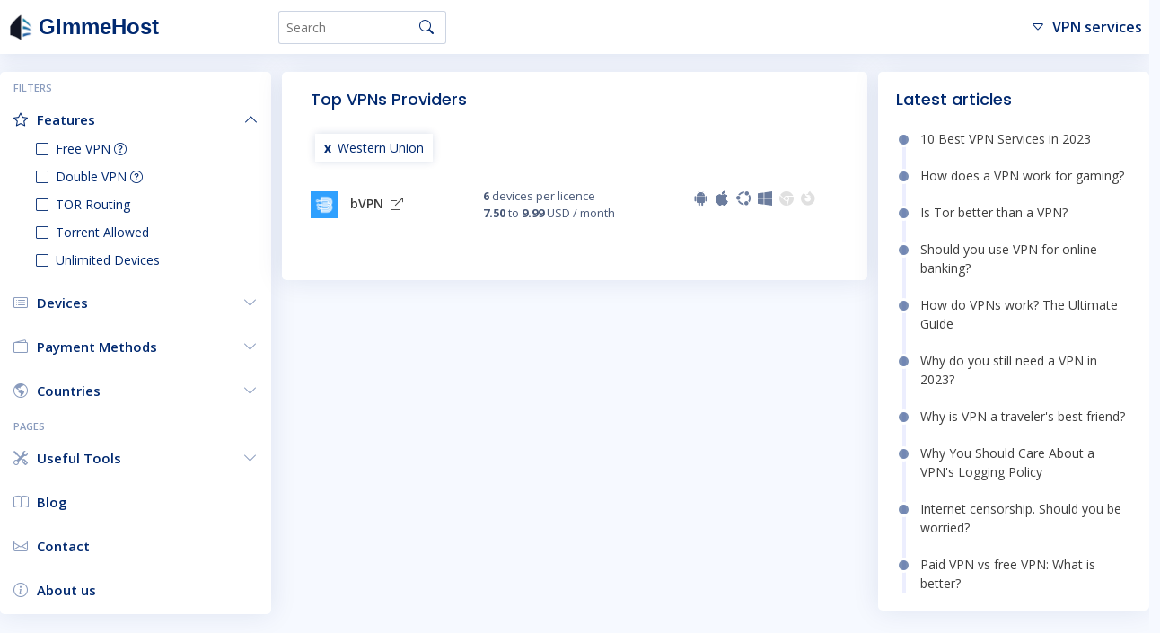

--- FILE ---
content_type: text/html; charset=UTF-8
request_url: https://gimmehost.org/vpn/?payments=western-union
body_size: 8529
content:
    <!DOCTYPE html>
    <html lang="en">

    <head>
        <meta charset="utf-8">
        <meta content="width=device-width, initial-scale=1.0" name="viewport">

        <title>Top VPNs Providers - GimmeHost.org</title>
        <meta content="Best VPN services Companies of 2026, including in-depth reviews, ratings, detailed comparison of pricing, offering, features and more." name="description">
        <link rel="canonical" href="https://gimmehost.org/vpn" />
        <link href="https://gimmehost.org/favicon-32x32.png" rel="icon">
        <link href="https://fonts.googleapis.com" rel="preconnect" crossorigin="anonymous">
        <link href="https://gimmehost.org/assets/vendor/bootstrap/css/bootstrap.min.css" rel="stylesheet">
        <link href="https://gimmehost.org/assets/css/style.css?v?5870" rel="stylesheet">
        <link href="https://fonts.googleapis.com/css?family=Open+Sans:300,400,600,700|Poppins:300,400,500,600,700&display=swap" rel="stylesheet">
        <link href="https://gimmehost.org/assets/vendor/bootstrap-icons/bootstrap-icons.css" rel="stylesheet">
    </head>

    <body >
        <div class="b-bottom">
            <div class="noanimation seperator"></div>
        </div>
        <header id="header" class="header fixed-top d-flex align-items-center pt-3 pb-3" style="max-width: 1450px; margin: auto;">


            <div class="d-flex align-items-center justify-content-between">
                <a href="https://gimmehost.org" class="logo d-flex align-items-center">
                    <img src="https://s.gimmehost.org/img/iconsz/logo.png" alt="logo">
                    <span class="logo-text ">GimmeHost</span>
                </a>
            </div>
                            <div class="search-bar">
                    <div class="search-form d-flex align-items-center">
                        <input type="text" name="query" placeholder="Search" autocomplete="off" title="Enter vpn name">
                        <button type="submit" title="Search"><i class="bi bi-search"></i></button>
                    </div>
                    <div class="search-results"></div>
                </div>
                            <nav class="header-nav">
                    <ul class="d-flex align-items-center">
                                                    <li class="nav-item d-block d-sm-none">
                                <a class="nav-link nav-icon search-bar-toggle " href="#">
                                    <i class="bi bi-search"></i>
                                </a>
                            </li>

                                                <li class="nav-item dropdown pe-2">
                                                        <a class="nav-link nav-profile d-flex align-items-center pe-0 show" href="#" data-bs-toggle="dropdown" aria-expanded="true">
                                <i class="bi bi-caret-down"></i><span class="dropdown-toggle ps-2">VPN services</span>
                            </a>
                            <ul class="dropdown-menu dropdown-menu-end dropdown-menu-arrow profile" data-popper-placement="bottom-end">
                                <li>
                                <a class="dropdown-item d-flex align-items-center" href="/hosting">
                                    <i class="bi bi-cpu"></i><span>Hosting providers</span>
                                </a>
                            </li><li>
                                <a class="dropdown-item d-flex align-items-center" href="/temp-emails">
                                    <i class="bi bi-envelope"></i><span>Temporary Emails</span>
                                </a>
                            </li><li>
                                <a class="dropdown-item d-flex align-items-center" href="/ad-networks">
                                    <i class="bi bi-badge-ad"></i><span>Ad Networks</span>
                                </a>
                            </li>                            </ul>
                        </li>
                    </ul>
                </nav>
            
        </header>
        <main id="main" class="main">

    <section class="section dashboard" style="margin-top: 60px;">
        <div class="row">
            <div id="sidebar" class="sidebar col-lg-3 col-md-4 d-none d-md-block">
                <div class="card">
                        <ul class="sidebar-nav">
                    <li class="nav-heading">Filters</li>
                        <li class="nav-item">
                <a class="nav-link" data-bs-target="#features-nav" data-bs-toggle="collapse" href="#">
                    <i class="bi bi-star"></i><span>Features</span><i class="bi bi-chevron-down ms-auto"></i>
                </a>
                <ul id="features-nav" class="nav-content dynamic collapse show">
                    <li>
                <a  data-id="featuresG-free" href="/vpn/?features=free">
                    <i class="bi bi-square"></i><span>Free VPN <i data-bs-toggle="tooltip" data-bs-original-title="Limited features, speed and server locations." class="bi bi-question-circle"></i></span>
                </a>
            </li><li>
                <a  data-id="featuresG-2vpn" href="/vpn/?features=2vpn">
                    <i class="bi bi-square"></i><span>Double VPN <i data-bs-toggle="tooltip" data-bs-placement="top" data-bs-original-title="A double VPN uses multiple VPNs in a chain arrangement by routing through more than one VPN server." class="bi bi-question-circle"></i></span>
                </a>
            </li><li>
                <a  data-id="featuresG-tor" href="/vpn/?features=tor">
                    <i class="bi bi-square"></i><span>TOR Routing</span>
                </a>
            </li><li>
                <a  data-id="featuresG-p2p" href="/vpn/?features=p2p">
                    <i class="bi bi-square"></i><span>Torrent Allowed</span>
                </a>
            </li><li>
                <a  data-id="featuresG-unlimited_devices" href="/vpn/?features=unlimited_devices">
                    <i class="bi bi-square"></i><span>Unlimited Devices</span>
                </a>
            </li>                </ul>
            </li>
                            <li class="nav-item">
                    <a class="nav-link collapsed" data-bs-target="#devices-nav" data-bs-toggle="collapse" href="#">
                        <i class="bi bi-card-list"></i><span>Devices</span><i class="bi bi-chevron-down ms-auto"></i>
                    </a>
                    <ul id="devices-nav" class="nav-content dynamic collapse ">
                        <li>
                <a  data-id="devicesG-android" href="/vpn/?devices=android">
                    <i class="bi bi-square"></i><span>Android</span>
                </a>
            </li><li>
                <a  data-id="devicesG-ios" href="/vpn/?devices=ios">
                    <i class="bi bi-square"></i><span>iOS</span>
                </a>
            </li><li>
                <a  data-id="devicesG-windows" href="/vpn/?devices=windows">
                    <i class="bi bi-square"></i><span>Windows</span>
                </a>
            </li><li>
                <a  data-id="devicesG-mac" href="/vpn/?devices=mac">
                    <i class="bi bi-square"></i><span>Mac</span>
                </a>
            </li><li>
                <a  data-id="devicesG-linux" href="/vpn/?devices=linux">
                    <i class="bi bi-square"></i><span>Linux</span>
                </a>
            </li><li>
                <a  data-id="devicesG-chrome" href="/vpn/?devices=chrome">
                    <i class="bi bi-square"></i><span>Chrome <small class="text-muted">(extension)</small></span>
                </a>
            </li><li>
                <a  data-id="devicesG-firefox" href="/vpn/?devices=firefox">
                    <i class="bi bi-square"></i><span>Firefox <small class="text-muted">(extension)</small></span>
                </a>
            </li>                    </ul>
                </li>
            
                <li class="nav-item">
                    <a class="nav-link collapsed" data-bs-target="#payments-nav" data-bs-toggle="collapse" href="#">
                        <i class="bi bi-wallet2"></i><span>Payment Methods</span><i class="bi bi-chevron-down ms-auto"></i>
                    </a>
                    <ul id="payments-nav" class="nav-content dynamic collapse ">
                        <li>
                <a  data-id="paymentsG-paypal" href="/vpn/?payments=paypal">
                    <i class="bi bi-square"></i><span>PayPal</span>
                </a>
            </li><li>
                <a  data-id="paymentsG-mastercard" href="/vpn/?payments=mastercard">
                    <i class="bi bi-square"></i><span>Mastercard</span>
                </a>
            </li><li>
                <a  data-id="paymentsG-visa" href="/vpn/?payments=visa">
                    <i class="bi bi-square"></i><span>Visa</span>
                </a>
            </li><li>
                <a  data-id="paymentsG-american-express" href="/vpn/?payments=american-express">
                    <i class="bi bi-square"></i><span>American Express</span>
                </a>
            </li><li>
                <a  data-id="paymentsG-bitcoin" href="/vpn/?payments=bitcoin">
                    <i class="bi bi-square"></i><span>Bitcoin</span>
                </a>
            </li><li>
                <a  data-id="paymentsG-discover" href="/vpn/?payments=discover">
                    <i class="bi bi-square"></i><span>Discover Card</span>
                </a>
            </li><li>
                <a  data-id="paymentsG-jcb" href="/vpn/?payments=jcb">
                    <i class="bi bi-square"></i><span>JCB</span>
                </a>
            </li><li>
                <a  data-id="paymentsG-alipay" href="/vpn/?payments=alipay">
                    <i class="bi bi-square"></i><span>Alipay</span>
                </a>
            </li><li>
                <a  data-id="paymentsG-payment-cards" href="/vpn/?payments=payment-cards">
                    <i class="bi bi-square"></i><span>Payment cards</span>
                </a>
            </li><li>
                <a  data-id="paymentsG-google-pay" href="/vpn/?payments=google-pay">
                    <i class="bi bi-square"></i><span>Google Pay</span>
                </a>
            </li><li>
                <a  data-id="paymentsG-unionpay" href="/vpn/?payments=unionpay">
                    <i class="bi bi-square"></i><span>UnionPay</span>
                </a>
            </li><li>
                <a  data-id="paymentsG-ideal" href="/vpn/?payments=ideal">
                    <i class="bi bi-square"></i><span>iDEAL</span>
                </a>
            </li><li>
                <a  data-id="paymentsG-diners-club" href="/vpn/?payments=diners-club">
                    <i class="bi bi-square"></i><span>Diners Club</span>
                </a>
            </li><li>
                <a  data-id="paymentsG-webmoney" href="/vpn/?payments=webmoney">
                    <i class="bi bi-square"></i><span>WebMoney</span>
                </a>
            </li><li>
                <a  data-id="paymentsG-amazon-pay" href="/vpn/?payments=amazon-pay">
                    <i class="bi bi-square"></i><span>Amazon Pay</span>
                </a>
            </li><li>
                <a  data-id="paymentsG-qiwi" href="/vpn/?payments=qiwi">
                    <i class="bi bi-square"></i><span>Qiwi</span>
                </a>
            </li><li>
                <a  data-id="paymentsG-bank-transfer" href="/vpn/?payments=bank-transfer">
                    <i class="bi bi-square"></i><span>Bank transfer</span>
                </a>
            </li><li>
                <a  data-id="paymentsG-giropay" href="/vpn/?payments=giropay">
                    <i class="bi bi-square"></i><span>Giropay</span>
                </a>
            </li><li>
                <a  data-id="paymentsG-maestro" href="/vpn/?payments=maestro">
                    <i class="bi bi-square"></i><span>Maestro</span>
                </a>
            </li><li>
                <a  data-id="paymentsG-apple-pay" href="/vpn/?payments=apple-pay">
                    <i class="bi bi-square"></i><span>Apple Pay</span>
                </a>
            </li><li>
                <a  data-id="paymentsG-sofort" href="/vpn/?payments=sofort">
                    <i class="bi bi-square"></i><span>Sofort</span>
                </a>
            </li><li>
                <a  data-id="paymentsG-perfect-money" href="/vpn/?payments=perfect-money">
                    <i class="bi bi-square"></i><span>Perfect Money</span>
                </a>
            </li><li>
                <a  data-id="paymentsG-mint" href="/vpn/?payments=mint">
                    <i class="bi bi-square"></i><span>Mint</span>
                </a>
            </li><li>
                <a  data-id="paymentsG-ethereum" href="/vpn/?payments=ethereum">
                    <i class="bi bi-square"></i><span>Ethereum</span>
                </a>
            </li><li>
                <a  data-id="paymentsG-direct-debit" href="/vpn/?payments=direct-debit">
                    <i class="bi bi-square"></i><span>Direct Debit</span>
                </a>
            </li><li>
                <a  data-id="paymentsG-interac" href="/vpn/?payments=interac">
                    <i class="bi bi-square"></i><span>Interac</span>
                </a>
            </li><li>
                <a  data-id="paymentsG-paysafecard" href="/vpn/?payments=paysafecard">
                    <i class="bi bi-square"></i><span>Paysafecard</span>
                </a>
            </li><li>
                <a  data-id="paymentsG-dotpay" href="/vpn/?payments=dotpay">
                    <i class="bi bi-square"></i><span>Dotpay</span>
                </a>
            </li><li>
                <a  data-id="paymentsG-paymentwall" href="/vpn/?payments=paymentwall">
                    <i class="bi bi-square"></i><span>Paymentwall</span>
                </a>
            </li><li>
                <a  data-id="paymentsG-yoomoney" href="/vpn/?payments=yoomoney">
                    <i class="bi bi-square"></i><span>YooMoney</span>
                </a>
            </li><li>
                <a  data-id="paymentsG-stripe" href="/vpn/?payments=stripe">
                    <i class="bi bi-square"></i><span>Stripe</span>
                </a>
            </li><li>
                <a  data-id="paymentsG-wechat" href="/vpn/?payments=wechat">
                    <i class="bi bi-square"></i><span>WeChat</span>
                </a>
            </li><li>
                <a  data-id="paymentsG-monero" href="/vpn/?payments=monero">
                    <i class="bi bi-square"></i><span>Monero</span>
                </a>
            </li><li>
                <a  data-id="paymentsG-neosurf" href="/vpn/?payments=neosurf">
                    <i class="bi bi-square"></i><span>Neosurf</span>
                </a>
            </li><li>
                <a class="active" data-id="paymentsG-western-union" href="/vpn/?payments=western-union">
                    <i class="bi bi-check2-square"></i><span>Western Union</span>
                </a>
            </li><li>
                <a  data-id="paymentsG-pix" href="/vpn/?payments=pix">
                    <i class="bi bi-square"></i><span>PIX</span>
                </a>
            </li><li>
                <a  data-id="paymentsG-bancontact" href="/vpn/?payments=bancontact">
                    <i class="bi bi-square"></i><span>Bancontact</span>
                </a>
            </li>                    </ul>
                </li>
                            <li class="nav-item">
                    <a class="nav-link collapsed" data-bs-target="#countries-nav" data-bs-toggle="collapse" href="#">
                        <i class="bi bi-globe-americas"></i><span>Countries</span><i class="bi bi-chevron-down ms-auto"></i>
                    </a>
                    <ul id="countries-nav" class="nav-content dynamic collapse">
                        <li class="slider-search">
                            <div class="search-form d-flex align-items-center">
                                <input type="text" name="search-country" placeholder="Search.." autocomplete="off">
                                <button type="submit" title="Search"><i class="bi bi-search"></i></button>
                            </div>
                        </li>
                        <li>
                <a  data-id="countriesG-us" href="/vpn/?countries=us">
                    <i class="bi bi-square"></i><span>United States</span>
                </a>
            </li><li>
                <a  data-id="countriesG-gb" href="/vpn/?countries=gb">
                    <i class="bi bi-square"></i><span>United Kingdom</span>
                </a>
            </li><li>
                <a  data-id="countriesG-de" href="/vpn/?countries=de">
                    <i class="bi bi-square"></i><span>Germany</span>
                </a>
            </li><li>
                <a  data-id="countriesG-nl" href="/vpn/?countries=nl">
                    <i class="bi bi-square"></i><span>Netherlands</span>
                </a>
            </li><li>
                <a  data-id="countriesG-ca" href="/vpn/?countries=ca">
                    <i class="bi bi-square"></i><span>Canada</span>
                </a>
            </li>                    </ul>
                </li>
                            <li class="nav-heading">Pages</li>
        <li class="nav-item">
            <a class="nav-link collapsed" data-bs-target="#tools-nav" data-bs-toggle="collapse" href="#">
                <i class="bi bi-tools"></i><span>Useful Tools</span><i class="bi bi-chevron-down ms-auto"></i>
            </a>
            <ul id="tools-nav" class="nav-content collapse ">
                <li>
                    <a href="/tools/what-is-my-ip">
                        <span>What's my IP</span>
                    </a>
                </li>
                <li>
                    <a href="/tools/password-generator">
                        <span>Password Generator</span>
                    </a>
                </li>
                <!--<li>
                <a href="#">
                    <span>Password generator</span>

                </a>
            </li>
            <li>
                <a href="#">
                    <span>Encoders, Decoders</span>
                </a>
            </li>-->
            </ul>
        </li>


        <li class="nav-item">
            <a class="nav-link collapsed" href="/blog">
                <i class="bi bi-book"></i>
                <span>Blog</span>
            </a>
        </li>
        <li class="nav-item">
            <a class="nav-link collapsed" href="/contact">
                <i class="bi bi-envelope"></i>
                <span>Contact</span>
            </a>
        </li>
        <li class="nav-item">
            <a class="nav-link collapsed" href="/about">
                <i class="bi bi-info-circle"></i>
                <span>About us</span>
            </a>
        </li>
    </ul>
                </div>
            </div>
            <!-- Left side columns -->
            <div class="col-lg-6 col-md-8">
                <div class="row">
                    <div class="card top-selling overflow-auto">

                        <div class="filter" style="display: none;">
                            <a class="icon" href="#" data-bs-toggle="dropdown"><i class="bi bi-three-dots"></i></a>
                            <ul class="dropdown-menu dropdown-menu-end dropdown-menu-arrow">
                                <li class="dropdown-header text-start">
                                    <h6>Filter</h6>
                                </li>

                                <li><a class="dropdown-item" href="#">Cheapest</a></li>
                            </ul>
                        </div>

                        <div class="card-body gh-list">
                                                        <h5 class="card-title">Top VPNs Providers</h5>
                            <div class="gh-tags">
                                <span id="paymentsG-western-union">Western Union</span></div>
                            <div class="gh-rows">
                                <div class="row mb-4 mt-4"><div class="col-lg-4 col-md-5 col-sm-5 col-6 text-truncate"><a href="/redirect.php?url=https%3A%2F%2Fwww.bvpn.com%2F&id=53&list=vpn&hash=a9f9202650545139237e0d2bafc1fb863e691973&sponsored=0" target="_blank" rel="noopener nofollow"><img src="https://img.gimmehost.org/img/vpn/i53.png" alt="" target="_blank"> bVPN <i class="ps-1 bi bi-box-arrow-up-right"></i></a></div><div class="col-lg-4 col-md-5 col-sm-5 col-6 p-0"><p><strong>6</strong> devices per licence</p><p><strong>7.50</strong> to <strong>9.99</strong> USD / month</p></div><div class="col-lg-4 col-md-2 col-sm-2 col-12 text-center mt-3 mt-lg-0 mt-sm-0 mt-md-0 mt-lg-0"><p><i data-bs-toggle="tooltip" data-bs-placement="top" data-bs-original-title="Android" class="bi bi-android2"></i><i data-bs-toggle="tooltip" data-bs-placement="top" data-bs-original-title="iOS" class="bi bi-apple"></i><i data-bs-toggle="tooltip" data-bs-placement="top" data-bs-original-title="Linux" class="bi bi-ubuntu"></i><i data-bs-toggle="tooltip" data-bs-placement="top" data-bs-original-title="Windows" class="bi bi-windows"></i><i data-bs-toggle="tooltip" data-bs-placement="top" data-bs-original-title="Chrome" class="bi bi-browser-chrome empty"></i><i data-bs-toggle="tooltip" data-bs-placement="top" data-bs-original-title="Firefox" class="bi bi-browser-firefox empty"></i></p></div></div>                            </div>
                            <div class="gh-list-bottom">&nbsp;</div>
                        </div>

                    </div>

                </div>
            </div><!-- End Left side columns -->

            <!-- Right side columns -->
            <div class="col-lg-3 d-none d-lg-block">

                <!-- Recent Activity -->
                <div class="card">

                    <div class="card-body">
                        <h5 class="card-title">Latest articles</h5>

                        <div class="activity">
                                                            <div class="activity-item d-flex">
                                    <div class="activite-label"></div>
                                    <i class='bi bi-circle-fill activity-badge align-self-start'></i>
                                    <div class="activity-content">
                                        <a href="/blog/10-best-vpn-services-in-2023">10 Best VPN Services in 2023</a>
                                    </div>
                                </div>
                                                            <div class="activity-item d-flex">
                                    <div class="activite-label"></div>
                                    <i class='bi bi-circle-fill activity-badge align-self-start'></i>
                                    <div class="activity-content">
                                        <a href="/blog/how-does-a-vpn-work-for-gaming">How does a VPN work for gaming?</a>
                                    </div>
                                </div>
                                                            <div class="activity-item d-flex">
                                    <div class="activite-label"></div>
                                    <i class='bi bi-circle-fill activity-badge align-self-start'></i>
                                    <div class="activity-content">
                                        <a href="/blog/is-tor-better-than-a-vpn">Is Tor better than a VPN?</a>
                                    </div>
                                </div>
                                                            <div class="activity-item d-flex">
                                    <div class="activite-label"></div>
                                    <i class='bi bi-circle-fill activity-badge align-self-start'></i>
                                    <div class="activity-content">
                                        <a href="/blog/is-it-safe-to-use-vpn-for-online-banking">Should you use VPN for online banking?</a>
                                    </div>
                                </div>
                                                            <div class="activity-item d-flex">
                                    <div class="activite-label"></div>
                                    <i class='bi bi-circle-fill activity-badge align-self-start'></i>
                                    <div class="activity-content">
                                        <a href="/blog/how-do-vpns-work">How do VPNs work? The Ultimate Guide</a>
                                    </div>
                                </div>
                                                            <div class="activity-item d-flex">
                                    <div class="activite-label"></div>
                                    <i class='bi bi-circle-fill activity-badge align-self-start'></i>
                                    <div class="activity-content">
                                        <a href="/blog/why-do-you-still-need-a-vpn-in-2022">Why do you still need a VPN in 2023?</a>
                                    </div>
                                </div>
                                                            <div class="activity-item d-flex">
                                    <div class="activite-label"></div>
                                    <i class='bi bi-circle-fill activity-badge align-self-start'></i>
                                    <div class="activity-content">
                                        <a href="/blog/why-is-vpn-a-travelers-best-friend">Why is VPN a traveler's best friend?</a>
                                    </div>
                                </div>
                                                            <div class="activity-item d-flex">
                                    <div class="activite-label"></div>
                                    <i class='bi bi-circle-fill activity-badge align-self-start'></i>
                                    <div class="activity-content">
                                        <a href="/blog/vpns-log-policy-explained">Why You Should Care About a VPN's Logging Policy</a>
                                    </div>
                                </div>
                                                            <div class="activity-item d-flex">
                                    <div class="activite-label"></div>
                                    <i class='bi bi-circle-fill activity-badge align-self-start'></i>
                                    <div class="activity-content">
                                        <a href="/blog/internet-censorship-should-you-be-worried">Internet censorship. Should you be worried?</a>
                                    </div>
                                </div>
                                                            <div class="activity-item d-flex">
                                    <div class="activite-label"></div>
                                    <i class='bi bi-circle-fill activity-badge align-self-start'></i>
                                    <div class="activity-content">
                                        <a href="/blog/paid-vpn-vs-free-vpn-what-is-better">Paid VPN vs free VPN: What is better?</a>
                                    </div>
                                </div>
                                                    </div>

                    </div>
                </div><!-- End Recent Activity -->

            </div><!-- End Right side columns -->

            <div class="toggle-sidebar-btn d-block d-md-none">
                <svg fill="#fff" width="25" id="Group_35" data-name="Group 35" xmlns="http://www.w3.org/2000/svg" viewBox="0 0 66.58 57.184">
                    <path id="Path_16" data-name="Path 16" d="M-170.816-274.868q7.167,0,14.334,0c1.011,0,2.023.02,3.032-.024.527-.023,1.044.071,1.571.034.56-.04,1.125-.009,1.688-.009h5.025c.667,0,.647-.008.877-.624a8.861,8.861,0,0,1,7.527-6.133,9,9,0,0,1,9.806,6.368.461.461,0,0,0,.519.393c1.524-.011,3.048.006,4.572-.011.387,0,.536.109.529.512q-.031,1.771,0,3.542c.007.409-.151.512-.532.508-1.455-.016-2.911.009-4.366-.014a.683.683,0,0,0-.79.553,9.08,9.08,0,0,1-8.732,6.294,9.07,9.07,0,0,1-8.531-6.292.687.687,0,0,0-.785-.557q-20.966.016-41.932.009a3.9,3.9,0,0,0-.412,0c-.349.037-.48-.083-.473-.459.024-1.235.019-2.471,0-3.707,0-.309.076-.394.39-.393Q-179.158-274.861-170.816-274.868Zm39.725,2.284a4.573,4.573,0,0,0-4.529-4.585,4.615,4.615,0,0,0-4.608,4.551,4.578,4.578,0,0,0,4.533,4.589A4.563,4.563,0,0,0-131.091-272.583Z" transform="translate(187.916 301.197)" />
                    <path id="Path_17" data-name="Path 17" d="M-136.028-34.24c-4.64,0-9.281.006-13.921-.008a.636.636,0,0,0-.723.517,8.825,8.825,0,0,1-6.667,6.088,8.747,8.747,0,0,1-8.4-2.412,8.587,8.587,0,0,1-2.277-3.753.533.533,0,0,0-.615-.437q-6.013.013-12.026.005c-2.292,0-4.585-.007-6.877.006-.363,0-.5-.083-.494-.48.023-1.235.014-2.471-.012-3.706-.008-.364.192-.366.44-.366h9.761c3.031,0,6.062-.006,9.093.009a.67.67,0,0,0,.764-.53,8.843,8.843,0,0,1,7.366-6.208,8.7,8.7,0,0,1,7.288,2.177,8.784,8.784,0,0,1,2.684,4.156c.113.367.343.4.653.4q3.913-.007,7.825,0h19.852c.927,0,.831-.042.832.812q0,1.524,0,3.048c0,.686,0,.686-.667.686Zm-23.343,2.291a4.58,4.58,0,0,0,4.619-4.534,4.613,4.613,0,0,0-4.525-4.6,4.589,4.589,0,0,0-4.635,4.484A4.57,4.57,0,0,0-159.371-31.949Z" transform="translate(188.054 84.575)" />
                    <path id="Path_18" data-name="Path 18" d="M-141.742-506.927h-17.875c-.59,0-1.181.019-1.77-.006a.515.515,0,0,0-.583.439,9.022,9.022,0,0,1-3.236,4.6,8.926,8.926,0,0,1-4.538,1.782,8.741,8.741,0,0,1-4.73-.795,8.915,8.915,0,0,1-4.838-5.485.667.667,0,0,0-.777-.548c-2.553.019-5.107,0-7.661.02-.388,0-.442-.117-.438-.462q.022-1.914-.021-3.829c-.007-.31.17-.219.313-.219,2.595,0,5.19-.011,7.784.013a.706.706,0,0,0,.808-.573,8.9,8.9,0,0,1,7.664-6.237,8.479,8.479,0,0,1,5.544,1.167,8.936,8.936,0,0,1,4.078,5.07.716.716,0,0,0,.825.572q19.358-.018,38.716-.009a3.175,3.175,0,0,0,.37,0c.362-.042.48.113.475.471q-.024,1.812,0,3.624c0,.328-.1.414-.426.413q-6.692-.017-13.384-.009Zm-24.341-2.226a4.636,4.636,0,0,0-4.61-4.613,4.584,4.584,0,0,0-4.522,4.6,4.559,4.559,0,0,0,4.57,4.583A4.62,4.62,0,0,0-166.083-509.153Z" transform="translate(188.209 518.3)" />
                </svg>
            </div>
        </div>
    </section>

</main><!-- End #main -->
            <a href="#" class="back-to-top d-flex align-items-center justify-content-center"><i class="bi bi-arrow-up-short"></i></a>
            <script src="https://gimmehost.org/assets/vendor/bootstrap/js/bootstrap.bundle.min.js"></script>

            <script>
                    var InitData = {"filters":{"payments":{"western-union":{"name":"Western Union","icon":"\/img\/payemnts_icons\/western-union.png"}}},"LIST_NAME":"vpn","LIST_SUB_LIST":"","payments":{"paypal":{"name":"PayPal","icon":"\/img\/payemnts_icons\/paypal.png"},"mastercard":{"name":"Mastercard","icon":"\/img\/payemnts_icons\/mastercard.png"},"visa":{"name":"Visa","icon":"\/img\/payemnts_icons\/visa.png"},"american-express":{"name":"American Express","icon":"\/img\/payemnts_icons\/american-express.png"},"bitcoin":{"name":"Bitcoin","icon":"\/img\/payemnts_icons\/bitcoin.png"},"discover":{"name":"Discover Card","icon":"\/img\/payemnts_icons\/discover.png"},"jcb":{"name":"JCB","icon":"\/img\/payemnts_icons\/jcb.png"},"alipay":{"name":"Alipay","icon":"\/img\/payemnts_icons\/alipay.png"},"payment-cards":{"name":"Payment cards","icon":"\/img\/payemnts_icons\/credit-debit.png"},"google-pay":{"name":"Google Pay","icon":"\/img\/payemnts_icons\/tmp\/google+pay.png"},"unionpay":{"name":"UnionPay","icon":"\/img\/payemnts_icons\/unionpay.png"},"ideal":{"name":"iDEAL","icon":"\/img\/payemnts_icons\/ideal.png"},"diners-club":{"name":"Diners Club","icon":"\/img\/payemnts_icons\/diners-club.png"},"webmoney":{"name":"WebMoney","icon":"\/img\/payemnts_icons\/webmoney.png"},"amazon-pay":{"name":"Amazon Pay","icon":"\/img\/payemnts_icons\/tmp\/amazon+pay.png"},"qiwi":{"name":"Qiwi","icon":"\/img\/payemnts_icons\/qiwi.png"},"bank-transfer":{"name":"Bank transfer","icon":"\/img\/payemnts_icons\/bank-transfer.png"},"giropay":{"name":"Giropay","icon":"\/img\/payemnts_icons\/giropay.png"},"maestro":{"name":"Maestro","icon":"\/img\/payemnts_icons\/maestro.png"},"apple-pay":{"name":"Apple Pay","icon":"\/img\/payemnts_icons\/tmp\/apple+pay.png"},"sofort":{"name":"Sofort","icon":"\/img\/payemnts_icons\/sofort.png"},"perfect-money":{"name":"Perfect Money","icon":"\/img\/payemnts_icons\/perfect-money.png"},"mint":{"name":"Mint","icon":"\/img\/payemnts_icons\/tmp\/mint.png"},"ethereum":{"name":"Ethereum","icon":"\/img\/payemnts_icons\/tmp\/ethereum.png"},"direct-debit":{"name":"Direct Debit","icon":"\/img\/payemnts_icons\/tmp\/direct-debit.png"},"interac":{"name":"Interac","icon":"\/img\/payemnts_icons\/tmp\/interac.png"},"paysafecard":{"name":"Paysafecard","icon":"\/img\/payemnts_icons\/paysafecard.png"},"dotpay":{"name":"Dotpay","icon":"\/img\/payemnts_icons\/tmp\/dotpay.png"},"paymentwall":{"name":"Paymentwall","icon":"\/img\/payemnts_icons\/tmp\/paymentwall.png"},"yoomoney":{"name":"YooMoney","icon":"\/img\/payemnts_icons\/tmp\/yoomoney.png"},"stripe":{"name":"Stripe","icon":"\/img\/payemnts_icons\/tmp\/stripe.png"},"wechat":{"name":"WeChat","icon":"\/img\/payemnts_icons\/tmp\/wechat.png"},"monero":{"name":"Monero","icon":"\/img\/payemnts_icons\/tmp\/monero.png"},"neosurf":{"name":"Neosurf","icon":"\/img\/payemnts_icons\/tmp\/neosurf.png"},"western-union":{"name":"Western Union","icon":"\/img\/payemnts_icons\/western-union.png"},"pix":{"name":"PIX","icon":"\/img\/payemnts_icons\/tmp\/pix.png"},"bancontact":{"name":"Bancontact","icon":"\/img\/payemnts_icons\/tmp\/bancontact.png"}},"countries":{"us":"United States","gb":"United Kingdom","de":"Germany","nl":"Netherlands","ca":"Canada","fr":"France","sg":"Singapore","se":"Sweden","au":"Australia","ch":"Switzerland","es":"Spain","jp":"Japan","it":"Italy","pl":"Poland","no":"Norway","br":"Brazil","dk":"Denmark","cz":"Czech Republic","CZ":"Czech Republic","tr":"Turkey","at":"Austria","ro":"Romania","hk":"Hong Kong","in":"India","fi":"Finland","ie":"Ireland","be":"Belgium","il":"Israel","ru":"Russian Federation","ua":"Ukraine","mx":"Mexico","bg":"Bulgaria","za":"South Africa","hu":"Hungary","pt":"Portugal","lu":"Luxembourg","nz":"New Zealand","kr":"Korea","ae":"United Arab Emirates","my":"Malaysia","lv":"Latvia","gr":"Greece","tw":"Taiwan","rs":"Serbia","is":"Iceland","ar":"Argentina","id":"Indonesia","th":"Thailand","cl":"Chile","lt":"Lithuania","ee":"Estonia","vn":"Vietnam","ph":"Philippines","sk":"Slovakia","eg":"Egypt","md":"Moldova","si":"Slovenia","cn":"China","cy":"Cyprus","cr":"Costa Rica","pa":"Panama","co":"Colombia","kz":"Kazakhstan","al":"Albania","pe":"Peru","pk":"Pakistan","hr":"Croatia","kh":"Cambodia","sa":"Saudi Arabia","ba":"Bosnia And Herzegovina","ng":"Nigeria","ge":"Georgia","ma":"Morocco","im":"Isle Of Man","mk":"Macedonia","dz":"Algeria","by":"Belarus","am":"Armenia","ve":"Venezuela","mt":"Malta","li":"Liechtenstein","uy":"Uruguay","bs":"Bahamas","ec":"Ecuador","lk":"Sri Lanka","ad":"Andorra","bd":"Bangladesh","mc":"Monaco","me":"Montenegro","ir":"Iran, Islamic Republic Of","ke":"Kenya","bn":"Brunei Darussalam","tn":"Tunisia","mn":"Mongolia","qa":"Qatar","gt":"Guatemala","la":"Lao People's Democratic Republic","az":"Azerbaijan","bo":"Bolivia","mo":"Macao","jo":"Jordan","bh":"Bahrain","jm":"Jamaica","uz":"Uzbekistan","om":"Oman","kg":"Kyrgyzstan","np":"Nepal","py":"Paraguay","do":"Dominican Republic","sv":"El Salvador","bz":"Belize","cu":"Cuba","pr":"Puerto Rico","gl":"Greenland","mm":"Myanmar","bt":"Bhutan","kw":"Kuwait","gh":"Ghana","sc":"Seychelles","mv":"Maldives","sr":"Suriname","vg":"Virgin Islands, British","bb":"Barbados","hn":"Honduras","ht":"Haiti","gd":"Grenada","mg":"Madagascar","tt":"Trinidad And Tobago","mu":"Mauritius","lc":"Saint Lucia","sn":"Senegal","et":"Ethiopia","ne":"Niger","gy":"Guyana","fj":"Fiji","dm":"Dominica","tj":"Tajikistan","tm":"Turkmenistan","ni":"Nicaragua","tz":"Tanzania","mr":"Mauritania","ky":"Cayman Islands","ly":"Libyan Arab Jamahiriya","bm":"Bermuda","lb":"Lebanon","af":"Afghanistan","ag":"Antigua And Barbuda","sd":"Sudan","pg":"Papua New Guinea","gq":"Equatorial Guinea","ao":"Angola","vc":"Saint Vincent And Grenadines","vu":"Vanuatu","aw":"Aruba","tv":"Tuvalu","ws":"Samoa","tc":"Turks And Caicos Islands","kn":"Saint Kitts And Nevis","km":"Comoros","nc":"New Caledonia","nr":"Nauru","pw":"Palau","ki":"Kiribati","gw":"Guinea-Bissau","sb":"Solomon Islands","sm":"San Marino","st":"Sao Tome And Principe","ms":"Montserrat","ai":"Anguilla","er":"Eritrea","sy":"Syrian Arab Republic","so":"Somalia","sl":"Sierra Leone","rw":"Rwanda","cg":"Congo","mz":"Mozambique","cf":"Central African Republic","iq":"Iraq","cm":"Cameroon","cv":"Cape Verde","gm":"Gambia","ga":"Gabon","dj":"Djibouti","ml":"Mali","to":"Tonga","tg":"Togo","ug":"Uganda","bf":"Burkina Faso","zm":"Zambia","bw":"Botswana","cd":"Congo, Democratic Republic","bj":"Benin","bi":"Burundi","lr":"Liberia","ck":"Cook Islands","gn":"Guinea","ye":"Yemen","ps":"Palestinian Territory, Occupied","zw":"Zimbabwe","sz":"Swaziland","ls":"Lesotho","gi":"Gibraltar","fo":"Faroe Islands","gp":"Guadeloupe","gu":"Guam","as":"American Samoa","je":"Jersey","td":"Chad","na":"Namibia","mw":"Malawi","tk":"Tokelau","va":"Holy See (Vatican City State)","cx":"Christmas Island","nf":"Norfolk Island","tl":"Timor-Leste","ci":"Cote D'Ivoire","sj":"Svalbard And Jan Mayen","sh":"Saint Helena","cc":"Cocos (Keeling) Islands","fk":"Falkland Islands (Malvinas)","fm":"Micronesia, Federated States Of","gg":"Guernsey","mh":"Marshall Islands","mq":"Martinique","nu":"Niue","pn":"Pitcairn","pm":"Saint Pierre And Miquelon","pf":"French Polynesia","gf":"French Guiana","vi":"Virgin Islands, U.S.","eh":"Western Sahara","aq":"Antarctica","ax":"Aland Islands"}};
                </script>
                <script src="https://gimmehost.org/assets/js/slider.js"></script>
                                        <script src="https://gimmehost.org/assets/js/main.js?v6"></script>
                        <link href="https://gimmehost.org/assets/css/flags.css" rel="stylesheet">
        

    <script defer src="https://static.cloudflareinsights.com/beacon.min.js/vcd15cbe7772f49c399c6a5babf22c1241717689176015" integrity="sha512-ZpsOmlRQV6y907TI0dKBHq9Md29nnaEIPlkf84rnaERnq6zvWvPUqr2ft8M1aS28oN72PdrCzSjY4U6VaAw1EQ==" data-cf-beacon='{"version":"2024.11.0","token":"268779f450824435832ed10a1dff52a0","r":1,"server_timing":{"name":{"cfCacheStatus":true,"cfEdge":true,"cfExtPri":true,"cfL4":true,"cfOrigin":true,"cfSpeedBrain":true},"location_startswith":null}}' crossorigin="anonymous"></script>
</body>

    </html>


--- FILE ---
content_type: text/html; charset=UTF-8
request_url: https://gimmehost.org/API/vpn/?payments=western-union&offset=10&limit=10
body_size: -271
content:
{"rows":0,"html":""}

--- FILE ---
content_type: text/css
request_url: https://gimmehost.org/assets/css/style.css?v?5870
body_size: 6098
content:
:root {
  scroll-behavior: auto;
}

body {
  font-family: "Open Sans", sans-serif;
  background: #f6f9ff;
  color: #444444;
}

.hidden {
  display: none;
}

a {
  color: #4154f1;
  text-decoration: none;
}

a:hover {
  color: #717ff5;
  text-decoration: none;
}

h1,
h2,
h3,
h4,
h5,
h6 {
  font-family: "Nunito", sans-serif;
}

.btn:focus {
  box-shadow: none !important;
  outline: none !important;
}

/*--------------------------------------------------------------
# Main
--------------------------------------------------------------*/
#main {
  margin-top: 60px;
  padding: 20px 0;
  max-width: 1450px;
  margin: auto;
}

@media (max-width: 1199px) {
  #main {
    padding: 20px;
  }
}

/*--------------------------------------------------------------
# Page Title
--------------------------------------------------------------*/
.pagetitle {
  padding: 20px 0 0 20px;
  position: relative;
}
  
.details .pagetitle {
  min-height: 70px;
}

.pagetitle h1 {
  font-size: 24px;
  margin-bottom: 0;
  font-weight: 600;
  color: #012970;
}

/*--------------------------------------------------------------
# Back to top button
--------------------------------------------------------------*/
.back-to-top {
  position: fixed;
  visibility: hidden;
  opacity: 0;
  right: 15px;
  bottom: 15px;
  z-index: 99999;
  background: #012970;
  width: 50px;
  height: 50px;
  border-radius: 4px;
  transition: all 0.4s;
}

.back-to-top i {
  font-size: 35px;
  color: #fff;
  line-height: 0;
}

.back-to-top:hover {
  background: #6776f4;
  color: #fff;
}

.back-to-top.active {
  visibility: visible;
  opacity: 1;
}

/*--------------------------------------------------------------
# Override some default Bootstrap stylings
--------------------------------------------------------------*/
/* Dropdown menus */
.dropdown-menu {
  border-radius: 4px;
  padding: 10px 0;
  -webkit-animation-name: dropdown-animate;
  animation-name: dropdown-animate;
  -webkit-animation-duration: 0.2s;
  animation-duration: 0.2s;
  -webkit-animation-fill-mode: both;
  animation-fill-mode: both;
  border: 0;
  box-shadow: 0 5px 30px 0 rgba(82, 63, 105, 0.2);
}

.dropdown-menu .dropdown-header,
.dropdown-menu .dropdown-footer {
  text-align: center;
  font-size: 15px;
  padding: 10px 25px;
}

.dropdown-menu .dropdown-footer a {
  color: #444444;
  text-decoration: underline;
}

.dropdown-menu .dropdown-footer a:hover {
  text-decoration: none;
}

.dropdown-menu .dropdown-divider {
  color: #a5c5fe;
  margin: 0;
}

.dropdown-menu .dropdown-item {
  font-size: 14px;
  padding: 10px 15px;
  transition: 0.3s;
}

.dropdown-menu .dropdown-item i {
  margin-right: 10px;
  font-size: 18px;
  line-height: 0;
}

.dropdown-menu .dropdown-item:hover {
  background-color: #f6f9ff;
}

@media (min-width: 768px) {
  .dropdown-menu-arrow::before {
    content: "";
    width: 13px;
    height: 13px;
    background: #fff;
    position: absolute;
    top: -7px;
    right: 20px;
    transform: rotate(45deg);
    border-top: 1px solid #eaedf1;
    border-left: 1px solid #eaedf1;
  }
}

@-webkit-keyframes dropdown-animate {
  0% {
    opacity: 0;
  }

  100% {
    opacity: 1;
  }

  0% {
    opacity: 0;
  }
}

@keyframes dropdown-animate {
  0% {
    opacity: 0;
  }

  100% {
    opacity: 1;
  }

  0% {
    opacity: 0;
  }
}

/* Light Backgrounds */
.bg-primary-light {
  background-color: #cfe2ff;
  border-color: #cfe2ff;
}

.bg-secondary-light {
  background-color: #e2e3e5;
  border-color: #e2e3e5;
}

.bg-success-light {
  background-color: #d1e7dd;
  border-color: #d1e7dd;
}

.bg-danger-light {
  background-color: #f8d7da;
  border-color: #f8d7da;
}

.bg-warning-light {
  background-color: #fff3cd;
  border-color: #fff3cd;
}

.bg-info-light {
  background-color: #cff4fc;
  border-color: #cff4fc;
}

.bg-dark-light {
  background-color: #d3d3d4;
  border-color: #d3d3d4;
}

/* Card */
.card {
  margin-bottom: 30px;
  border: none;
  border-radius: 5px;
  box-shadow: 0px 0 30px rgba(1, 41, 112, 0.1);
}

.card-header,
.card-footer {
  border-color: #ebeef4;
  background-color: #fff;
  color: #798eb3;
  padding: 15px;
}

.card-title {
  padding: 20px 0 15px 0;
  font-size: 18px;
  font-weight: 500;
  color: #012970;
  font-family: "Poppins", sans-serif;
}

.collapsing {
  transition: none;
  display: none;
}

.card-title span {
  color: #899bbd;
  font-size: 14px;
  font-weight: 400;
}

.card-body {
  padding: 0 20px 20px 20px;
}

.details .card-body {
  padding: var(--bs-card-spacer-y) var(--bs-card-spacer-x);
}

.card-img-overlay {
  background-color: rgba(255, 255, 255, 0.6);
}

/* Alerts */
.alert-heading {
  font-weight: 500;
  font-family: "Poppins", sans-serif;
  font-size: 20px;
}

/* Close Button */
.btn-close {
  background-size: 25%;
}

.btn-close:focus {
  outline: 0;
  box-shadow: none;
}

/* Accordion */
.accordion-item {
  border: 1px solid #ebeef4;
}

.accordion-button:focus {
  outline: 0;
  box-shadow: none;
}

.accordion-button:not(.collapsed) {
  color: #012970;
  background-color: #f6f9ff;
}

.accordion-flush .accordion-button {
  padding: 15px 0;
  background: none;
  border: 0;
}

.accordion-flush .accordion-button:not(.collapsed) {
  box-shadow: none;
  color: #4154f1;
}

.accordion-flush .accordion-body {
  padding: 0 0 15px 0;
  color: #3e4f6f;
  font-size: 15px;
}

/* Breadcrumbs */
.breadcrumb {
  font-size: 14px;
  font-family: "Nunito", sans-serif;
  color: #899bbd;
  font-weight: 600;
}

.breadcrumb a {
  color: #899bbd;
  transition: 0.3s;
}

.breadcrumb a:hover {
  color: #51678f;
}

.breadcrumb .breadcrumb-item::before {
  color: #899bbd;
}

.breadcrumb .active {
  color: #51678f;
  font-weight: 600;
}

@media (max-width: 400px) {
  .details .breadcrumb {
    display: none;
  }
}


/* Bordered Tabs */
.nav-tabs-bordered {
  /*border-bottom: 2px solid #ebeef4; */
  border: 0;
}

.nav-tabs-bordered .nav-link {
  margin-bottom: -2px;
  border: none;
  color: #2c384e;
}

.nav-tabs-bordered .nav-link:hover,
.nav-tabs-bordered .nav-link:focus {
  color: #4154f1;
}

.nav-tabs-bordered .nav-link.active {
  background-color: #fff;
  color: #4a54a9;
  border-bottom: 2px solid #4a54a9;
}

/*--------------------------------------------------------------
# Header
--------------------------------------------------------------*/
.logo {
  line-height: 1;
}

@media (min-width: 1200px) {
  .logo {
    width: 280px;
  }
}

.logo img {
  width: 27px;
  height: 29px;
  margin-right: 6px;
}

.logo span {
  font-size: 1.5rem;
  font-weight: 700;
  color: #012970;
  font-family: "Nunito", sans-serif;
}

.logo span {
  font-size: 1.5rem;
  font-weight: 700;
  color: #012970;
  font-family: "Nunito", sans-serif;
}

@media (max-width: 400px) {
  .logo span  {
    font-size: 1.2rem;
  }
}

.header {
  z-index: 997;
  max-height: 60px;
  box-shadow: 0px 2px 20px rgba(1, 41, 112, 0.1);
  background-color: #fff;
  padding-left: 10px;
  /* Toggle Sidebar Button */
  /* Search Bar */
}

.not-fixed {
  position: relative !important;
}

.toggle-sidebar-btn {
  position: fixed;
  bottom: 15px;
  left: 15px;
  background: #012970;
  width: 50px;
  height: 50px;
  border-radius: 4px;
  cursor: pointer;
  z-index: 9999;
}

.toggle-sidebar-btn svg {
  margin-top: 14px;
  color: #012970;
  margin-left: 1px;
}

.active-tsb {
  background: #6776f4;
}

.toggle-sidebar .sidebar {
  display: inline !important;
  position: fixed;
  top: 61px;
  left: 0;
  height: auto;
  max-width: 300px;
  right: 0;
  padding: 0;
  z-index: 1001;
}

@media (max-width: 768px) {
  .toggle-sidebar .sidebar {
    display: inline !important;
    position: fixed;
    top: 61px;
    left: 0;
    height: auto;
    max-width: 300px;
    right: 0;
    padding: 0;
    z-index: 1001;

  }
}

@media (max-width: 350px) {
  .logo-text {
    display: none;
  }
}
.details .logo-text {
  display: block!important;
}

.f-inline {
  display: inline !important;
}

.search-bar {
  /*min-width: 500px;*/
  padding: 0 20px;
}


@media (max-width: 576px) {
  .header .search-bar {
    position: fixed;
    top: 50px;
    left: 0;
    right: 0;
    padding: 20px;
    box-shadow: 0px 0px 15px 0px rgba(1, 41, 112, 0.1);
    background: white;
    z-index: 9999;
    /*transition: 0.3s;*/
    visibility: hidden;
    opacity: 0;
  }

  .header .search-results a {
    padding: 10px 25px;
  }

  .header .search-results {
    width: 100% !important;
    left: 0;
    top: 60px !important;

  }

  .header .search-bar-show {
    top: 60px;
    visibility: visible;
    opacity: 1;
  }
}

.header .search-form {
  width: 100%;
}

.search-form input {
  border: 0;
  font-size: 14px;
  color: #012970;
  border: 1px solid rgba(1, 41, 112, 0.2);
  padding: 7px 38px 7px 8px;
  border-radius: 3px;
  transition: 0.3s;
  width: 100%;
}

.search-form input:focus,
.search-form input:hover {
  outline: none;
  box-shadow: 0 0 10px 0 rgba(1, 41, 112, 0.15);
  border: 1px solid rgba(1, 41, 112, 0.3);
}

.search-form button {
  border: 0;
  padding: 0;
  margin-left: -30px;
  background: none;
}

.search-form button i {
  color: #012970;
}

.slider-search {
  padding: 8px 35px !important;

}

/*--------------------------------------------------------------
# Header Nav
--------------------------------------------------------------*/
.header-nav {
  position: absolute;
  right: 0;
}

.header-nav ul {
  list-style: none;
}

.header-nav>ul {
  margin: 0;
  padding: 0;
}

.header-nav .nav-icon {
  font-size: 22px;
  color: #012970;
  margin-right: 25px;
  position: relative;
}

.header-nav .nav-profile {
  color: #012970;
}


.header-nav .nav-profile span {
  /* font-size: 14px; */
  font-weight: 600;
}

.header-nav .nav-profile .dropdown-toggle::after {
  display: none;
}

.header-nav .badge-number {
  position: absolute;
  inset: -2px -5px auto auto;
  font-weight: normal;
  font-size: 12px;
  padding: 3px 6px;
}


.header-nav .profile {
  min-width: 180px;
  padding-bottom: 0;
  top: 8px !important;
}

.header-nav .profile .dropdown-header h6 {
  font-size: 18px;
  margin-bottom: 0;
  font-weight: 600;
  color: #444444;
}

.header-nav .profile .dropdown-header span {
  font-size: 14px;
}

.header-nav .profile .dropdown-item {
  font-weight: 600;
  color: #012970;
  font-size: 14px;
  padding: 10px 15px;
  transition: 0.3s;
}

.header-nav .profile .dropdown-item i {
  margin-right: 10px;
  font-size: 18px;
  line-height: 0;
}

.header-nav .profile .dropdown-item:hover {
  background-color: #f6f9ff;
}

/*--------------------------------------------------------------
# Sidebar
--------------------------------------------------------------*/
.sidebar {
  /*position: fixed;
  top: 60px;
  left: 0;
  bottom: 0;
  width: 300px;
  z-index: 996;
  transition: all 0.3s; */
  height: 610px;
  /*
  padding: 20px;
  overflow-y: auto;*/
  scrollbar-width: thin;
  scrollbar-color: #aab7cf transparent;
  /*
  box-shadow: 0px 0px 20px rgba(1, 41, 112, 0.1);
  background-color: #fff;
  */
}

@media (max-width: 1199px) {
  /*.sidebar {
    left: -300px;
  }*/
}

.sidebar::-webkit-scrollbar {
  width: 5px;
  height: 8px;
  background-color: #fff;
}

.sidebar::-webkit-scrollbar-thumb {
  background-color: #aab7cf;
}

/*
@media (min-width: 1200px) {

  #main {
    margin-left: 300px;
  }
}
*/
/*

@media (max-width: 1199px) {
  .toggle-sidebar .sidebar {
    left: 0;
  }
}*/

/*
@media (min-width: 1200px) {

  .toggle-sidebar #main,
  .toggle-sidebar  {
    margin-left: 0;
  }

  .toggle-sidebar .sidebar {
    left: -300px;
  }
}*/

.sidebar-nav {
  padding: 0;
  margin: 0;
  list-style: none;
}

.sidebar-nav li {
  padding: 0;
  margin: 0;
  list-style: none;
}

.sidebar-nav .nav-item {
  margin-bottom: 5px;
}

.sidebar-nav .nav-heading {
  font-size: 11px;
  text-transform: uppercase;
  color: #899bbd;
  font-weight: 600;
  margin: 10px 0 5px 15px;
}

.sidebar-nav .nav-link {
  display: flex;
  align-items: center;
  font-size: 15px;
  font-weight: 600;
  color: #012970;
  transition: 0.3;
  /*background: #f6f9ff;*/
  padding: 10px 15px;
  border-radius: 4px;
}

.sidebar-nav .nav-link i {
  font-size: 16px;
  margin-right: 10px;
  color: #012970;
}

.sidebar-nav .nav-link.collapsed {
  color: #012970;
  background: #fff;
}

.sidebar-nav .nav-link.collapsed i {
  color: #899bbd;
}

.sidebar-nav .nav-link:hover {
  color: #012970;
  /*background: #f6f9ff;*/
}

.sidebar-nav .nav-link:hover i {
  color: #012970;
}

.sidebar-nav .nav-link .bi-chevron-down,
.sidebar-nav .nav-link .bi-three-dots {
  margin-right: 0;
  /*transition: transform 0.2s ease-in-out;*/
}

.sidebar-nav .nav-link:not(.collapsed) .bi-chevron-down {
  transform: rotate(180deg);
}

.sidebar-nav .nav-content {
  padding: 0;
  margin: 0;
  list-style: none;
}

.sidebar-nav .nav-content a {
  display: flex;
  align-items: center;
  font-size: 14px;
  font-weight: 500;
  color: #012970;
  transition: 0.3;
  padding: 0px 0 10px 40px;
  transition: 0.3s;
  user-select: none;
}

.sidebar-nav .nav-content a i {
  /*font-size: 6px; */
  margin-right: 8px;
  line-height: 0;
  border-radius: 50%;
}

.sidebar-nav .nav-content a:hover,
.sidebar-nav .nav-content a.active {
  color: #4154f1;
}

/*
.sidebar-nav .nav-content a.active i {
  background-color: #4154f1;
}
*/

/*--------------------------------------------------------------
# Dashboard
--------------------------------------------------------------*/
/* Filter dropdown */
.dashboard .filter {
  position: absolute;
  right: 0px;
  top: 15px;
}

.dashboard .filter .icon {
  color: #aab7cf;
  padding-right: 20px;
  padding-bottom: 5px;
  transition: 0.3s;
  font-size: 16px;
}

.dashboard .filter .icon:hover,
.dashboard .filter .icon:focus {
  color: #4154f1;
}

.dashboard .filter .dropdown-header {
  padding: 8px 15px;
}

.dashboard .filter .dropdown-header h6 {
  text-transform: uppercase;
  font-size: 14px;
  font-weight: 600;
  letter-spacing: 1px;
  color: #aab7cf;
  margin-bottom: 0;
  padding: 0;
}

.dashboard .filter .dropdown-item {
  padding: 8px 15px;
}

/* Info Cards */
.dashboard .info-card {
  padding-bottom: 10px;
}

.dashboard .info-card h6 {
  font-size: 28px;
  color: #012970;
  font-weight: 700;
  margin: 0;
  padding: 0;
}

.dashboard .card-icon {
  font-size: 32px;
  line-height: 0;
  width: 64px;
  height: 64px;
  flex-shrink: 0;
  flex-grow: 0;
}

.dashboard .sales-card .card-icon {
  color: #4154f1;
  background: #f6f6fe;
}

.dashboard .revenue-card .card-icon {
  color: #2eca6a;
  background: #e0f8e9;
}

.dashboard .customers-card .card-icon {
  color: #ff771d;
  background: #ffecdf;
}

/* Activity */
.dashboard .activity {
  font-size: 14px;
}

.dashboard .activity .activity-item .activite-label {
  color: #888;
  position: relative;
  flex-shrink: 0;
  flex-grow: 0;
  /*min-width: 64px;*/
}

.dashboard .activity .activity-item .activite-label::before {
  content: "";
  position: absolute;
  right: -11px;
  width: 4px;
  top: 0;
  bottom: 0;
  background-color: #eceefe;
}

.dashboard .activity .activity-item .activity-badge {
  margin-top: 3px;
  z-index: 1;
  font-size: 11px;
  line-height: 0;
  border-radius: 50%;
  flex-shrink: 0;
  border: 3px solid #fff;
  color: #01297085;
  flex-grow: 0;
}

.dashboard .activity .activity-item .activity-content {
  padding-left: 10px;
  padding-bottom: 20px;
}

.dashboard .activity .activity-item:first-child .activite-label::before {
  top: 5px;
}

.dashboard .activity .activity-item:last-child .activity-content {
  padding-bottom: 0;
}

.dashboard .activity a {
  color: #3e3e3e;
}

.dashboard .activity a:hover {
  text-decoration: underline;
}

/* News & Updates */
.dashboard .news .post-item+.post-item {
  margin-top: 15px;
}

.dashboard .news img {
  width: 80px;
  float: left;
  border-radius: 5px;
}

.dashboard .news h4 {
  font-size: 15px;
  margin-left: 95px;
  font-weight: bold;
  margin-bottom: 5px;
}

.dashboard .news h4 a {
  color: #012970;
  transition: 0.3s;
}

.dashboard .news h4 a:hover {
  color: #4154f1;
}

.dashboard .news p {
  font-size: 14px;
  color: #777777;
  margin-left: 95px;
}

/* Recent Sales */
.dashboard .recent-sales {
  font-size: 14px;
}

.dashboard .recent-sales .table thead {
  background: #f6f6fe;
}

.dashboard .recent-sales .table thead th {
  border: 0;
}

.dashboard .recent-sales .dataTable-top {
  padding: 0 0 10px 0;
}

.dashboard .recent-sales .dataTable-bottom {
  padding: 10px 0 0 0;
}

/* Top Selling */
.dashboard .top-selling {
  font-size: 14px;
}

.dashboard .top-selling .table thead {
  background: #f6f6fe;
}

.dashboard .top-selling .table thead th {
  border: 0;
}

.dashboard .top-selling .table tbody td {
  vertical-align: middle;
}

/*
.dashboard .top-selling img {
  border-radius: 5px;
  height: 30px;
}*/

table a {
  color: #3d3d3d;
  font-weight: 600;
}

/*--------------------------------------------------------------
# Icons list page
--------------------------------------------------------------*/
.iconslist {
  display: grid;
  max-width: 100%;
  grid-template-columns: repeat(auto-fit, minmax(180px, 1fr));
  gap: 1.25rem;
  padding-top: 15px;
}

.iconslist .icon {
  background-color: #fff;
  border-radius: 0.25rem;
  text-align: center;
  color: #012970;
  padding: 15px 0;
}

.iconslist i {
  margin: 0.25rem;
  font-size: 2.5rem;
}

.iconslist .label {
  font-family: var(--bs-font-monospace);
  display: inline-block;
  width: 100%;
  overflow: hidden;
  padding: 0.25rem;
  font-size: 12px;
  text-overflow: ellipsis;
  white-space: nowrap;
  color: #666;
}

/*--------------------------------------------------------------
# Profie Page
--------------------------------------------------------------*/
.profile .profile-card img {
  max-width: 120px;
}

.profile .profile-card h2 {
  font-size: 24px;
  font-weight: 700;
  color: #2c384e;
  margin: 10px 0 0 0;
}

.profile .profile-card h3 {
  font-size: 18px;
}

.profile .profile-card .social-links a {
  font-size: 20px;
  display: inline-block;
  color: rgba(1, 41, 112, 0.5);
  line-height: 0;
  margin-right: 10px;
  transition: 0.3s;
}

.profile .profile-card .social-links a:hover {
  color: #012970;
}

.profile .profile-overview .row {
  margin-bottom: 20px;
  font-size: 15px;
}

.profile .profile-overview .card-title {
  color: #012970;
}

.profile .profile-overview .label {
  font-weight: 600;
  color: rgba(1, 41, 112, 0.6);
}

.profile .profile-edit label {
  font-weight: 600;
  color: rgba(1, 41, 112, 0.6);
}

.profile .profile-edit img {
  max-width: 120px;
}

/*--------------------------------------------------------------
# F.A.Q Page
--------------------------------------------------------------*/
.faq .basic h6 {
  font-size: 18px;
  font-weight: 600;
  color: #4154f1;
}

.faq .basic p {
  color: #6980aa;
}

/*--------------------------------------------------------------
# Contact
--------------------------------------------------------------*/
.contact .info-box {
  padding: 28px 30px;
}

.contact .info-box i {
  font-size: 38px;
  line-height: 0;
  color: #4154f1;
}

.contact .info-box h3 {
  font-size: 20px;
  color: #012970;
  font-weight: 700;
  margin: 20px 0 10px 0;
}

.contact .info-box p {
  padding: 0;
  line-height: 24px;
  font-size: 14px;
  margin-bottom: 0;
}

.contact .email-form .error-message {
  display: none;
  color: #fff;
  background: #ed3c0d;
  text-align: left;
  padding: 15px;
  margin-bottom: 24px;
  font-weight: 600;
}

.contact .email-form .sent-message {
  display: none;
  color: #fff;
  background: #18d26e;
  text-align: center;
  padding: 15px;
  margin-bottom: 24px;
  font-weight: 600;
}

.contact .email-form .loading {
  display: none;
  background: #fff;
  text-align: center;
  padding: 15px;
  margin-bottom: 24px;
}

.contact .email-form .loading:before {
  content: "";
  display: inline-block;
  border-radius: 50%;
  width: 24px;
  height: 24px;
  margin: 0 10px -6px 0;
  border: 3px solid #18d26e;
  border-top-color: #eee;
  -webkit-animation: animate-loading 1s linear infinite;
  animation: animate-loading 1s linear infinite;
}

.contact .email-form input,
.contact .email-form textarea {
  border-radius: 0;
  box-shadow: none;
  font-size: 14px;
  border-radius: 0;
  margin: 10px;
}

.contact .email-form input:focus,
.contact .email-form textarea:focus {
  border-color: #4154f1;
}

.contact .email-form input {
  padding: 10px 15px;
}

.contact .email-form textarea {
  padding: 12px 15px;
}

.contact .email-form button[type=submit] {
  background: #4154f1;
  border: 0;
  padding: 10px 30px;
  color: #fff;
  transition: 0.4s;
  border-radius: 4px;
}

.contact .email-form button[type=submit]:hover {
  background: #5969f3;
}

@-webkit-keyframes animate-loading {
  0% {
    transform: rotate(0deg);
  }

  100% {
    transform: rotate(360deg);
  }
}

@keyframes animate-loading {
  0% {
    transform: rotate(0deg);
  }

  100% {
    transform: rotate(360deg);
  }
}

/*--------------------------------------------------------------
# Error 404
--------------------------------------------------------------*/
.error-404 {
  padding: 30px;
}

.error-404 h1 {
  font-size: 180px;
  font-weight: 700;
  color: #4154f1;
  margin-bottom: 0;
  line-height: 150px;
}

.error-404 h2 {
  font-size: 24px;
  font-weight: 700;
  color: #012970;
  margin-bottom: 30px;
}

.error-404 .btn {
  background: #51678f;
  color: #fff;
  padding: 8px 30px;
}

.error-404 .btn:hover {
  background: #3e4f6f;
}

@media (min-width: 992px) {
  .error-404 img {
    max-width: 50%;
  }
}

/*--------------------------------------------------------------
# Footer
--------------------------------------------------------------*/
.footer {
  padding: 20px 0;
  font-size: 14px;
}

@media (min-height: 650px) AND (min-width: 500px) {
  .footer {
    position: absolute;
    bottom: 0;
    left: 50%;
    transform: translateX(-50%);

  }
}

.footer .copyright {
  text-align: center;
  color: #012970;
}

.footer .credits {
  padding-top: 5px;
  text-align: center;
  font-size: 13px;
  color: #012970;
}


.gradient {
  background: linear-gradient(to right, #e5e5e5 0%, #e5e5e5, #0c3c93 75%, #c9d6ed 100%);
}

.b-bottom {
  position: absolute;
  top: 60px;
  width: 100%;
  margin: auto;
  overflow: hidden;
  z-index: 997;

}

.b-bottom .seperator {
  width: 100vw;
  height: 1px;
  animation: rotate 2s infinite linear;
}

.b-bottom .noanimation {
  height: 1px;
}

@keyframes rotate {
  from {
    background-position: -100vw;
  }

  to {
    background-position: 0px;
  }
}


/*
.gh-list {
  min-width: 700px;
}*/

.gh-list .row>div {
  margin: auto 0;
}

.gh-list .row>div a {
  color: #3e3e3e;
  font-weight: 600;
}

.gh-list .row p {
  color: #475776;
  font-size: 0.8rem;
  margin: 0;
}

.gh-list img {
  width: 30px;
  height: 30px;
  margin-right: 10px;
}

.gh-list .row .stars {
  white-space: nowrap;
}

.gh-list .row .stars p {
  font-size: 0.8rem;
}

.gh-list .row .bi-star-fill {
  font-size: 0.7rem;
  color: #899bbd;
  padding-right: 3px;
}

.row .empty {
  color: #e0e0e0 !important;
}

.gh-list .row p i {
  color: #6b7c9d;
  font-size: 1rem;
  padding-right: 0.5rem;
}

.gh-tags {
  cursor: pointer;
}

.gh-list .text-muted {
  font-size: 11px;
  font-weight: 500;
}

.gh-tags span {
  display: inline-block;
  box-shadow: 0px 0 10px rgb(1 41 112 / 16%);
  padding: 5px 10px;
  margin: 5px 5px;
  color: #012970;
  user-select: none;
  white-space: nowrap;

}

.gh-tags span::before {
  content: 'x';
  font-weight: bold;
  padding-right: 7px;
}

.gh-compare h1 {
  font-size: 1.5rem;
}

.gh-compare a {
  border-radius: 0;
  margin-top: 5px;
}

.gh-compare td {
  text-align: center;
  color: #404040;
}

.gh-compare .table th {
  text-align: right;
  color: #012970;
  font-weight: 500;
}

.gh-compare .table .c-pm img {
  height: 30px;
}

.gh-compare .table .c-logo img {
  height: 40px;
}

@media (max-width: 500px) {
  .gh-compare .table .c-logo img {
    height: 30px;
  }
}

.c-devices i {
  color: #239323ab;
  margin-right: 10px;
}

.details .c-devices i {
  font-size: 1.5rem;
  color: #4a54a9bf;
}

.dynamic {
  max-height: 220px;
  overflow-x: hidden;
}

.nav-item ::-webkit-scrollbar {
  width: 3px;
}

.nav-item ::-webkit-scrollbar-track {
  background: #fff;
}

.nav-item ::-webkit-scrollbar-thumb {
  background: #b7b7b7;
}

.nav-item ::-webkit-scrollbar-thumb:hover {
  background: #555;
}

.search-results {
  position: absolute;
  top: 50px;
  width: 210px;
  font-size: 0.9rem;
  box-shadow: 0px 9px 8px rgb(1 41 112 / 10%);
}

.search-results a {
  display: block;
  color: #243048;
  background-color: #fff;
  padding: 10px 5px;
}

.search-results img {
  width: 15px;
  height: 15px;
  margin-right: 10px;
}

/*--------------------------------------------------------------
# Details
--------------------------------------------------------------*/
.details main {
  font-family: "Nunito", sans-serif;
  padding: 0 !important;
  color: #666674;
}

.details main section {
  margin-top: 10px;
}

.details main .search-results {
  width: 150px !important;
}

.details main li {
  padding-bottom: 10px;
}

.details main li i {
  padding-right: 10px;
}

i.bi-x-lg {
  color: #ff4b4b;
}

i.bi-check-lg {
  color: #4ac74a;
}

.details .pm-icons {
  display: inline;
}

.details .pm-icons img {
  width: 50px;
  margin-right: 0.5rem;
}

#details-locations span {
  margin-right: 10px
}

/*** blog ***/
.blog {
  margin-top: 0px !important;

}

.blog a {
  color: #012970;
}

.blog .card-img-top {
  height: 200px;
}

.blog .article .card-img-top {
  height: auto;
}

.blog .article .card-title {
  font-size: 1.5rem;
  padding: 20px 0 0px 0;

}

.blog .article .article-img {
  padding-bottom: 60%;
  background-size: cover;
  background-position: center center;
  margin: 5%;
  border-radius: 5px;

}

.blog .article {
  color: #04163e;
}

.blog ol {
  counter-reset: item;
  padding-left: 1rem !important;
}

.blog .jumps li {
  display: block;
  margin-top: 10px;
}

.blog .jumps .card-body {
  padding: 0;
  text-align: left;
}

.blog .jumps li ::before {
  content: counter(item) ". ";
  counter-increment: item;
  color: #5d7199;
}

.blog .article h2,
.blog .article h3 {
  font-family: "Open Sans", sans-serif;
  margin: 40px 0 10px 0;
  font-weight: 600;
  font-size: 1.5rem;
  color: #012970;

}

.blog .article h3 {
  color: #143f8c;
  font-size: 1.2rem;

}

.blog .article b {
  color: #314d7f;
}

@media (min-width: 768px)
{
  .blog .jumps {
    padding: 10px;
    position: fixed;
  }
}

@media (max-width: 768px) {
  .blog .card-img-top {
    height: auto;
  }

  .blog .col-9 {
    margin: auto;
    ;
  }
}


.welcome .card-body {
  padding: 0;
}

.welcome p {
  color: #4d5589;
  font-size: 0.9rem;
  padding: 10px 10px 0px 10px !important;
  text-align: center;
}

.welcome a {
  color: #012970;
}

.welcome .card-title {
  border-bottom: 1px solid #e4e4e4;
}

.hosting-choose a {
  font-weight: 700;
  color: #012970;
}

.hosting-choose .accordion-button {
  font-size: 0.9rem;

}

/****
SLIDER 
*****/
.slider-name,
.slider-range {
  color: #012970;
  font-size: 0.8rem;
}

.range-slider {
  touch-action: none;
  -webkit-tap-highlight-color: transparent;
  -webkit-user-select: none;
  user-select: none;
  cursor: pointer;
  display: block;
  position: relative;
  width: 80%;
  margin: auto;
  height: 5px;
  background: #ddd;
  border-radius: 4px
}

.range-slider[data-vertical] {
  height: 100%;
  width: 8px
}

.range-slider[data-disabled] {
  opacity: .5;
  cursor: not-allowed
}

.range-slider .range-slider__thumb {
  position: absolute;
  z-index: 3;
  top: 50%;
  width: 15px;
  height: 15px;
  transform: translate(-50%, -50%);
  border-radius: 50%;
  border: 1px solid #898989;
  background: #ffffff;
}

.range-slider .range-slider__thumb:focus-visible {
  outline: 0;
  box-shadow: 0 0 0 6px rgba(33, 150, 243, .5)
}

.range-slider[data-vertical] .range-slider__thumb {
  left: 50%
}

.range-slider .range-slider__thumb[data-disabled] {
  z-index: 2
}

.range-slider .range-slider__range {
  position: absolute;
  z-index: 1;
  transform: translate(0, -50%);
  top: 50%;
  width: 100%;
  height: 100%;
  background: #336acc
}

.range-slider[data-vertical] .range-slider__range {
  left: 50%;
  transform: translate(-50%, 0)
}

.range-slider input[type=range] {
  pointer-events: none;
  position: absolute;
  z-index: 2;
  top: 0;
  left: 0;
  width: 0;
  height: 0;
  background-color: transparent
}

.range-slider input[type=range]::-webkit-slider-thumb {
  -webkit-appearance: none;
  appearance: none
}

.range-slider input[type=range]::-moz-range-thumb {
  width: 0;
  height: 0;
  border: 0
}

.range-slider input[type=range]:focus {
  outline: 0
}

.redirect-link {
  user-select: none;
}

.btn-primary {
  background: #3666bd!important;
  border: 0;
  color: #fff;
  border-radius: 4px;
}

.btn-primary:not(.btn-sm) {
  padding: 5px 25px;
}

.btn-primary:hover {
  background: #2e5bad!important;
}

.btn-success {
  background: #00a75a;
  border: 0;
  color: #fff;
  border-radius: 4px;
}

.btn-success:not(.btn-sm) {
  padding: 5px 25px;
}

.btn-success:hover {
  background: #028f4d;
}

--- FILE ---
content_type: text/css
request_url: https://gimmehost.org/assets/css/flags.css
body_size: 1840
content:
/*!*****************************************************

Freak Flags, Copyright ©2023 Michael P. Cohen. Freak flags is licenced under the MIT licence.  

For complete information visit: www.freakflagsprite.com 

******************************************************/

.fflag {
    background-image:url(flagSprite.png);
    background-repeat:no-repeat;
    background-size: 100% 49494%;
    display: inline-block;
    overflow: hidden;
    position: relative;
    vertical-align: middle;
    box-sizing: content-box;
    box-shadow: 0 0 0 1px rgb(220,220,220);
}
.fflag-CH,
.fflag-NP {box-shadow: none!important}
.fflag-DZ {background-position:center 0.2287%}
.fflag-AO {background-position:center 0.4524%}
.fflag-BJ {background-position:center 0.6721%}
.fflag-BW {background-position:center 0.8958%}
.fflag-BF {background-position:center 1.1162%}
.fflag-BI {background-position:center 1.3379%}
.fflag-CM {background-position:center 1.5589%}
.fflag-CV {background-position:center 1.7805%}
.fflag-CF {background-position:center 2.0047%}
.fflag-TD {background-position:center 2.2247%}
.fflag-CD {background-position:left 2.4467%}
.fflag-DJ {background-position:left 2.6674%}
.fflag-EG {background-position:center 2.8931%}
.fflag-GQ {background-position:center 3.1125%}
.fflag-ER {background-position:left 3.3325%}
.fflag-ET {background-position:center 3.5542%}
.fflag-GA {background-position:center 3.7759%}
.fflag-GM {background-position:center 4.0015%}
.fflag-GH {background-position:center 4.2229%}
.fflag-GN {background-position:center 4.441%}
.fflag-GW {background-position:left 4.66663%}
.fflag-CI {background-position:center 4.8844%}
.fflag-KE {background-position:center 5.1061%}
.fflag-LS {background-position:center 5.3298%}
.fflag-LR {background-position:left 5.5495%}
.fflag-LY {background-position:center 5.7712%}
.fflag-MG {background-position:center 5.994%}
.fflag-MW {background-position:center 6.2156%}
.fflag-ML {background-position:center 6.4363%}
.fflag-MR {background-position:center 6.658%}
.fflag-MU {background-position:center 6.8805%}
.fflag-YT {background-position:center 7.1038%}
.fflag-MA {background-position:center 7.3231%}
.fflag-MZ {background-position:left 7.5448%}
.fflag-NA {background-position:left 7.7661%}
.fflag-NE {background-position:center 7.98937%}
.fflag-NG {background-position:center 8.2099%}
.fflag-CG {background-position:center 8.4316%}
.fflag-RE {background-position:center 8.6533%}
.fflag-RW {background-position:right 8.875%}
.fflag-SH {background-position:center 9.0967%}
.fflag-ST {background-position:center 9.32237%}
.fflag-SN {background-position:center 9.5426%}
.fflag-SC {background-position:left 9.7628%}
.fflag-SL {background-position:center 9.9845%}
.fflag-SO {background-position:center 10.2052%}
.fflag-ZA {background-position:left 10.4269%}
.fflag-SS {background-position:left 10.6486%}
.fflag-SD {background-position:center 10.8703%}
.fflag-SR {background-position:center 11.0945%}
.fflag-SZ {background-position:center 11.3135%}
.fflag-TG {background-position:left 11.5354%}
.fflag-TN {background-position:center 11.7593%}
.fflag-UG {background-position:center 11.9799%}
.fflag-TZ {background-position:center 12.2005%}
.fflag-EH {background-position:center 12.4222%}
.fflag-YE {background-position:center 12.644%}
.fflag-ZM {background-position:center 12.8664%}
.fflag-ZW {background-position:left 13.0873%}
.fflag-AI {background-position:center 13.309%}
.fflag-AG {background-position:center 13.5307%}
.fflag-AR {background-position:center 13.7524%}
.fflag-AW {background-position:left 13.9741%}
.fflag-BS {background-position:left 14.1958%}
.fflag-BB {background-position:center 14.4175%}
.fflag-BQ {background-position:center 14.6415%}
.fflag-BZ {background-position:center 14.8609%}
.fflag-BM {background-position:center 15.0826%}
.fflag-BO {background-position:center 15.306%}
.fflag-VG {background-position:center 15.528%}
.fflag-BR {background-position:center 15.7496%}
.fflag-CA {background-position:center 15.9694%}
.fflag-KY {background-position:center 16.1911%}
.fflag-CL {background-position:left 16.4128%}
.fflag-CO {background-position:left 16.6345%}
.fflag-KM {background-position:center 16.8562%}
.fflag-CR {background-position:center 17.0779%}
.fflag-CU {background-position:left 17.2996%}
.fflag-CW {background-position:center 17.5213%}
.fflag-DM {background-position:center 17.743%}
.fflag-DO {background-position:center 17.968%}
.fflag-EC {background-position:center 18.1864%}
.fflag-SV {background-position:center 18.4081%}
.fflag-FK {background-position:center 18.6298%}
.fflag-GF {background-position:center 18.8515%}
.fflag-GL {background-position:left 19.0732%}
.fflag-GD {background-position:center 19.2987%}
.fflag-GP {background-position:center 19.518%}
.fflag-GT {background-position:center 19.7383%}
.fflag-GY {background-position:center 19.96%}
.fflag-HT {background-position:center 20.1817%}
.fflag-HN {background-position:center 20.4034%}
.fflag-JM {background-position:center 20.6241%}
.fflag-MQ {background-position:center 20.8468%}
.fflag-MX {background-position:center 21.0685%}
.fflag-MS {background-position:center 21.2902%}
.fflag-NI {background-position:center 21.5119%}
.fflag-PA {background-position:center 21.7336%}
.fflag-PY {background-position:center 21.9553%}
.fflag-PE {background-position:center 22.177%}
.fflag-PR {background-position:left 22.4002%}
.fflag-BL {background-position:center 22.6204%}
.fflag-KN {background-position:center 22.8421%}
.fflag-LC {background-position:center 23.0638%}
.fflag-PM {background-position:center 23.2855%}
.fflag-VC {background-position:center 23.5072%}
.fflag-SX {background-position:left 23.732%}
.fflag-TT {background-position:center 23.9506%}
.fflag-TC {background-position:center 24.1723%}
.fflag-US {background-position:center 24.392%}
.fflag-VI {background-position:center 24.6157%}
.fflag-UY {background-position:left 24.8374%}
.fflag-VE {background-position:center 25.0591%}
.fflag-AB {background-position:center 25.279%}
.fflag-AF {background-position:center 25.5025%}
.fflag-AZ {background-position:center 25.7242%}
.fflag-BD {background-position:center 25.9459%}
.fflag-BT {background-position:center 26.1676%}
.fflag-BN {background-position:center 26.3885%}
.fflag-KH {background-position:center 26.611%}
.fflag-CN {background-position:left 26.8327%}
.fflag-GE {background-position:center 27.0544%}
.fflag-HK {background-position:center 27.2761%}
.fflag-IN {background-position:center 27.4978%}
.fflag-ID {background-position:center 27.7195%}
.fflag-JP {background-position:center 27.9412%}
.fflag-KZ {background-position:center 28.1615%}
.fflag-LA {background-position:center 28.3846%}
.fflag-MO {background-position:center 28.6063%}
.fflag-MY {background-position:center 28.829%}
.fflag-MV {background-position:center 29.0497%}
.fflag-MN {background-position:left 29.2714%}
.fflag-MM {background-position:center 29.4931%}
.fflag-NP {background-position:left 29.7148%}
.fflag-KP {background-position:left 29.9365%}
.fflag-MP {background-position:center 30.1582%}
.fflag-PW {background-position:center 30.3799%}
.fflag-PG {background-position:center 30.6016%}
.fflag-PH {background-position:left 30.8233%}
.fflag-SG {background-position:left 31.045%}
.fflag-KR {background-position:center 31.2667%}
.fflag-LK {background-position:right 31.4884%}
.fflag-TW {background-position:left 31.7101%}
.fflag-TJ {background-position:center 31.9318%}
.fflag-TH {background-position:center 32.1535%}
.fflag-TL {background-position:left 32.3752%}
.fflag-TM {background-position:center 32.5969%}
.fflag-VN {background-position:center 32.8186%}
.fflag-AX {background-position:center 33.0403%}
.fflag-AL {background-position:center 33.25975%}
.fflag-AD {background-position:center 33.4837%}
.fflag-AM {background-position:center 33.7054%}
.fflag-AT {background-position:center 33.9271%}
.fflag-BY {background-position:left 34.1488%}
.fflag-BE {background-position:center 34.3705%}
.fflag-BA {background-position:center 34.5922%}
.fflag-BG {background-position:center 34.8139%}
.fflag-HR {background-position:center 35.0356%}
.fflag-CY {background-position:center 35.2555%}
.fflag-CZ {background-position:left 35.479%}
.fflag-DK {background-position:center 35.7007%}
.fflag-EE {background-position:center 35.9224%}
.fflag-FO {background-position:center 36.1441%}
.fflag-FI {background-position:center 36.3658%}
.fflag-FR {background-position:center 36.5875%}
.fflag-DE {background-position:center 36.8092%}
.fflag-GI {background-position:center 37.0309%}
.fflag-GR {background-position:left 37.2526%}
.fflag-GG {background-position:center 37.4743%}
.fflag-HU {background-position:center 37.696%}
.fflag-IS {background-position:center 37.9177%}
.fflag-IE {background-position:center 38.1394%}
.fflag-IM {background-position:center 38.3611%}
.fflag-IT {background-position:center 38.5828%}
.fflag-JE {background-position:center 38.8045%}
.fflag-XK {background-position:center 39.0262%}
.fflag-LV {background-position:center 39.2479%}
.fflag-LI {background-position:left 39.4696%}
.fflag-LT {background-position:center 39.6913%}
.fflag-LU {background-position:center 39.913%}
.fflag-MT {background-position:left 40.1347%}
.fflag-MD {background-position:center 40.3564%}
.fflag-MC {background-position:center 40.5781%}
.fflag-ME {background-position:center 40.7998%}
.fflag-NL {background-position:center 41.0215%}
.fflag-MK {background-position:center 41.2432%}
.fflag-NO {background-position:center 41.4649%}
.fflag-PL {background-position:center 41.6866%}
.fflag-PT {background-position:center 41.9083%}
.fflag-RO {background-position:center 42.13%}
.fflag-RU {background-position:center 42.3517%}
.fflag-SM {background-position:center 42.5734%}
.fflag-RS {background-position:center 42.7951%}
.fflag-SK {background-position:center 43.0168%}
.fflag-SI {background-position:center 43.2385%}
.fflag-ES {background-position:left 43.4602%}
.fflag-SE {background-position:center 43.6819%}
.fflag-CH {background-position:center 43.9036%}
.fflag-TR {background-position:center 44.1253%}
.fflag-UA {background-position:center 44.347%}
.fflag-GB {background-position:center 44.5687%}
.fflag-VA {background-position:right 44.7904%}
.fflag-BH {background-position:center 45.0121%}
.fflag-IR {background-position:center 45.2338%}
.fflag-IQ {background-position:center 45.4555%}
.fflag-IL {background-position:center 45.6772%}
.fflag-KW {background-position:left 45.897%}
.fflag-JO {background-position:left 46.1206%}
.fflag-KG {background-position:center 46.3423%}
.fflag-LB {background-position:center 46.561%}
.fflag-OM {background-position:left 46.7857%}
.fflag-PK {background-position:center 47.0074%}
.fflag-PS {background-position:center 47.2291%}
.fflag-QA {background-position:center 47.4508%}
.fflag-SA {background-position:center 47.6725%}
.fflag-SY {background-position:center 47.8942%}
.fflag-AE {background-position:center 48.1159%}
.fflag-UZ {background-position:left 48.3376%}
.fflag-AS {background-position:right 48.5593%}
.fflag-AU {background-position:center 48.781%}
.fflag-CX {background-position:center 49.002%}
.fflag-CC {background-position:center 49.2244%}
.fflag-CK {background-position:center 49.4445%}
.fflag-FJ {background-position:center 49.6678%}
.fflag-PF {background-position:center 49.8895%}
.fflag-GU {background-position:center 50.1112%}
.fflag-KI {background-position:center 50.3329%}
.fflag-MH {background-position:left 50.5546%}
.fflag-FM {background-position:center 50.7763%}
.fflag-NC {background-position:center 50.998%}
.fflag-NZ {background-position:center 51.2197%}
.fflag-NR {background-position:left 51.4414%}
.fflag-NU {background-position:center 51.6631%}
.fflag-NF {background-position:center 51.8848%}
.fflag-WS {background-position:left 52.1065%}
.fflag-SB {background-position:left 52.3282%}
.fflag-TK {background-position:center 52.5499%}
.fflag-TO {background-position:left 52.7716%}
.fflag-TV {background-position:center 52.9933%}
.fflag-VU {background-position:left 53.215%}
.fflag-WF {background-position:center 53.4385%}
.fflag-AQ {background-position:center 53.6584%}
.fflag-EU {background-position:center 53.875%}
.fflag-JR {background-position:center 54.099%}
.fflag-OLY {background-position:center 54.32%}
.fflag-UN {background-position:center 54.54%}

.fflag.ff-sm {width: 18px;height: 11px}
.fflag.ff-md {width: 27px;height: 17px}
.fflag.ff-lg {width: 42px;height: 27px}
.fflag.ff-xl {width: 60px;height: 37px}


--- FILE ---
content_type: application/javascript
request_url: https://gimmehost.org/assets/js/slider.js
body_size: 2816
content:
!function(e){"object"==typeof exports&&"undefined"!=typeof module?module.exports=e():"function"==typeof define&&define.amd?define([],e):("undefined"!=typeof window?window:"undefined"!=typeof global?global:"undefined"!=typeof self?self:this).rangeSlider=e()}(function(){return function e(i,t,a){function n(s,l){if(!t[s]){if(!i[s]){var d="function"==typeof require&&require;if(!l&&d)return d(s,!0);if(r)return r(s,!0);var m=new Error("Cannot find module '"+s+"'");throw m.code="MODULE_NOT_FOUND",m}var o=t[s]={exports:{}};i[s][0].call(o.exports,function(e){return n(i[s][1][e]||e)},o,o.exports,e,i,t,a)}return t[s].exports}for(var r="function"==typeof require&&require,s=0;s<a.length;s++)n(a[s]);return n}({1:[function(e,i,t){i.exports=((e,i={})=>{const t=e=>!isNaN(e)&&+e+""==e+"",a=(e=0,i=0)=>({min:e,max:i}),n=e=>{[I,H].forEach(e)},r=(e,i,t)=>{if(e)return i;t()},s=(e,i,t="")=>{e.setAttribute(i,t)},l=(e,i)=>{e.removeAttribute(i)},d=(e,i,t,a=!0)=>{e.addEventListener(i,t,a?{passive:!1,capture:!0}:{})},m=(e,t)=>{i[e]={}.hasOwnProperty.call(i,e)?i[e]:t},o=(e,t)=>i.orientation===j?e:t,u=e=>1===e?R.max:R.min,b=()=>{let e=!1;t(i.min)&&t(i.max)||(e=!0),i.min=e?1:+i.min,i.max=e?1:+i.max},h=()=>{i.thumbsDisabled instanceof Array?(1===i.thumbsDisabled.length&&i.thumbsDisabled.push(!1),1!==i.thumbsDisabled.length&&2!==i.thumbsDisabled.length&&(i.thumbsDisabled=[!1,!1])):i.thumbsDisabled=[i.thumbsDisabled,i.thumbsDisabled],i.thumbsDisabled[0]=!!i.thumbsDisabled[0],i.thumbsDisabled[1]=!!i.thumbsDisabled[1]},p=(e,t=!1,n=!0)=>{const r=a(te[R.min].value,te[R.max].value);e=e||r,te[R.min].value=e.min,te[R.max].value=Z||t?e.max:e.min+Q,c(),P.min>P.max&&(R.min=+!R.min,R.max=+!R.max,l(ae[R.min],W),l(ae[R.max],T),s(ae[R.min],T),s(ae[R.max],W),Z&&(Z=Z===I?H:I),c()),J=t?P:e;let d=!1;(r.min!==te[R.min].value||t)&&(d=!0),(r.max!==te[R.max].value||t)&&(d=!0),d&&(n&&i.onInput&&i.onInput([P.min,P.max]),k(),x(),g(),w())},c=()=>{n(e=>{P[e]=+te[R[e]].value})},x=()=>{n(e=>{ae[R[e]].style[o("top","left")]=`calc(${(P[e]-i.min)/K*100}% + ${(.5-(P[e]-i.min)/K)*o(Y,X)[e]}px)`})},g=()=>{let t=(.5-(P.min-i.min)/K)*o(Y,X).min/e[`client${o("Height","Width")}`],a=(.5-(P.max-i.min)/K)*o(Y,X).max/e[`client${o("Height","Width")}`];ie.style[o("top","left")]=`${100*((P.min-i.min)/K+t)}%`,ie.style[o("height","width")]=`${100*((P.max-i.min)/K-(P.min-i.min)/K-t+a)}%`},f=()=>{n((e,t)=>{G[e]=i.thumbsDisabled[t]?P[e]:i[e]})},v=()=>{n((e,t)=>{i.disabled||i.thumbsDisabled[t]?l(ae[u(t)],M):s(ae[u(t)],M,0)})},w=()=>{n(e=>{s(ae[R[e]],"aria-valuemin",i.min),s(ae[R[e]],"aria-valuemax",i.max),s(ae[R[e]],"aria-valuenow",P[e]),s(ae[R[e]],"aria-valuetext",P[e])})},y=()=>{i.disabled?s(e,U):l(e,U)},D=()=>{i.thumbsDisabled.forEach((e,i)=>{const t=u(i);e?(s(ae[t],U),s(ae[t],"aria-disabled",!0)):(l(ae[t],U),s(ae[t],"aria-disabled",!1))})},_=(e,t=!1)=>{i[e]=t,b(),n(e=>{te[0][e]=i[e],te[1][e]=i[e]}),K=i.max-i.min,p("",!0),f()},$=()=>{i.orientation===j?s(e,F):l(e,F),ie.style[o("left","top")]="",ie.style[o("width","height")]="",ae[0].style[o("left","top")]="",ae[1].style[o("left","top")]=""},k=()=>{n(e=>{X[e]=N(C(ae[R[e]]).width),Y[e]=N(C(ae[R[e]]).height)})},S=(t,a)=>{const n=(a[`offset${o("Top","Left")}`]+(t[`client${o("Y","X")}`]-a.getBoundingClientRect()[o("top","left")])-(Z?(.5-(P[Z]-i.min)/K)*o(Y,X)[Z]:0))/e[`client${o("Height","Width")}`]*K+i.min;return n<i.min?i.min:n>i.max?i.max:n},q=(e,i)=>!e.target.classList.contains(i),z=(e,i)=>{k(),s(i,B),ee=S(e,i),V=!0},E=(e,t,a)=>{i.disabled||i.thumbsDisabled[u(t)]||(z(e,a),Z=R.min===t?I:H)},A=()=>{const e=N(te[0].step);return te[0].step===O?O:0===e||isNaN(e)?1:e},L=Math.abs,N=parseFloat,C=window.getComputedStyle,I="min",H="max",O="any",j="vertical",M="tabindex",T="data-lower",W="data-upper",B="data-active",F="data-vertical",U="data-disabled";let P=a(),R=a(0,1),X=a(),Y=a(),G=a(),J=a(),K=0,Q=0,V=!1,Z=!1,ee=0;if(!this.cssInjected){const e=document.createElement("style");e.textContent=".range-slider{touch-action:none;-webkit-tap-highlight-color:transparent;-webkit-user-select:none;user-select:none;cursor:pointer;display:block;position:relative;width:100%;height:8px;background:#ddd;border-radius:4px}.range-slider[data-vertical]{height:100%;width:8px}.range-slider[data-disabled]{opacity:.5;cursor:not-allowed}.range-slider .range-slider__thumb{position:absolute;z-index:3;top:50%;width:24px;height:24px;transform:translate(-50%,-50%);border-radius:50%;background:#2196f3}.range-slider .range-slider__thumb:focus-visible{outline:0;box-shadow:0 0 0 6px rgba(33,150,243,.5)}.range-slider[data-vertical] .range-slider__thumb{left:50%}.range-slider .range-slider__thumb[data-disabled]{z-index:2}.range-slider .range-slider__range{position:absolute;z-index:1;transform:translate(0,-50%);top:50%;width:100%;height:100%;background:#51adf6}.range-slider[data-vertical] .range-slider__range{left:50%;transform:translate(-50%,0)}.range-slider input[type=range]{-webkit-appearance:none;pointer-events:none;position:absolute;z-index:2;top:0;left:0;width:0;height:0;background-color:transparent}.range-slider input[type=range]::-webkit-slider-thumb{-webkit-appearance:none;appearance:none}.range-slider input[type=range]::-moz-range-thumb{width:0;height:0;border:0}.range-slider input[type=range]:focus{outline:0}";const i=document.head,t=document.querySelector("head>style,head>link");t?i.insertBefore(e,t):i.appendChild(e),this.cssInjected=!0}m("rangeSlideDisabled",!1),m("thumbsDisabled",[!1,!1]),m("orientation","horizontal"),m("disabled",!1),m("onInput",!1),m("value",[25,75]),m("step",1),m("min",0),m("max",100),b(),h(),e.innerHTML=`<input type="range" min="${i.min}" max="${i.max}" step="${i.step}" value="${i.value[0]}" disabled><input type="range" min="${i.min}" max="${i.max}" step="${i.step}" value="${i.value[1]}" disabled><div role="slider" class="range-slider__thumb" ${T}></div><div role="slider" class="range-slider__thumb" ${W}></div><div class="range-slider__range"></div>`,e.classList.add("range-slider");const ie=e.querySelector(".range-slider__range"),te=e.querySelectorAll("input"),ae=e.querySelectorAll(".range-slider__thumb");return K=i.max-i.min,p("",!0,!1),f(),y(),D(),v(),$(),d(e,"pointerdown",e=>{(e=>{let t=!1;if(!i.disabled&&(q(e,"range-slider__thumb")&&q(e,"range-slider__range")||i.rangeSlideDisabled&&q(e,"range-slider__thumb"))&&(t=!0),t&&i.thumbsDisabled[0]&&i.thumbsDisabled[1]&&(t=!1),t){const t=S(e,ie),n=L(P.min-t),r=L(P.max-t);if(i.thumbsDisabled[0])t>=P.min&&(p(a(P.min,t),!0),E(e,R.max,ae[R.max]));else if(i.thumbsDisabled[1])t<=P.max&&(p(a(t,P.max),!0),E(e,R.min,ae[R.min]));else{let i=R.max;n===r?p(a(P.min,t),!0):(p(a(n<r?t:P.min,r<n?t:P.max),!0),i=n<r?R.min:R.max),E(e,i,ae[i])}}})(e)}),Array.from(ae).forEach((e,t)=>{d(e,"pointerdown",i=>{E(i,t,e)}),d(e,"keydown",e=>{e.which>=37&&e.which<=40&&(e.preventDefault(),((e,t)=>{const a=(37===t||40===t?-1:1)*o(-1,1);if(!i.disabled&&!i.thumbsDisabled[u(e)]){let i=A();i=i===O?1:i;let t=P.min+i*(R.min===e?a:0),n=P.max+i*(R.max===e?a:0);t>G.max&&(t=G.max),n<G.min&&(n=G.min),p({min:t,max:n},!0)}})(t,e.which))})}),d(ie,"pointerdown",e=>{(e=>{i.disabled||i.rangeSlideDisabled||(z(e,ie),Q=P.max-P.min,Z=!1)})(e)}),d(document,"pointermove",e=>{(e=>{if(V){const t=S(e,ie),n=t-ee;let r=P.min,s=P.max,l=Z?G.min:i.min,d=Z?G.max:i.max;Z&&Z!==I||(r=Z?t:J.min+n),Z&&Z!==H||(s=Z?t:J.max+n),r>=l&&r<=d&&s>=l&&s<=d?(p({min:r,max:s}),ee=t):(r>d&&Z&&(p(a(d,d)),ee=t),s<l&&Z&&(p(a(l,l)),ee=t),r<l&&(p(a(l,Z?P.max:P.max-P.min+l)),ee=t),s>d&&(p(a(Z?P.min:P.min-P.max+d,d)),ee=t)),Z||f()}})(e)}),d(document,"pointerup",()=>{V&&(l(ae[0],B),l(ae[1],B),l(ie,B),V=!1)}),d(window,"resize",()=>{k(),x(),g()}),{min:(e=!1)=>r(!e&&0!==e,i.min,()=>{_(I,e)}),max:(e=!1)=>r(!e&&0!==e,i.max,()=>{_(H,e)}),step:(e=!1)=>r(!e,A(),()=>{te[0].step=e,te[1].step=e,p("",!0)}),value:(e=!1)=>r(!e,[P.min,P.max],()=>{p(a(e[0],e[1]),!0),f()}),orientation:(e=!1)=>r(!e,i.orientation,()=>{i.orientation=e,$(),p("",!0)}),disabled:(e=!0)=>{i.disabled=!!e,y()},thumbsDisabled:(e=[!0,!0])=>{i.thumbsDisabled=e,h(),f(),v(),D()},rangeSlideDisabled:(e=!0)=>{i.rangeSlideDisabled=!!e}}})},{}]},{},[1])(1)});


--- FILE ---
content_type: application/javascript
request_url: https://gimmehost.org/assets/js/main.js?v6
body_size: 7130
content:
function _0x28c8(_0x366bb9,_0x39a281){const _0xde6f2c=_0x2cdc();return _0x28c8=function(_0x39048f,_0x356bf9){_0x39048f=_0x39048f-0x1a9;let _0x38ab3b=_0xde6f2c[_0x39048f];return _0x38ab3b;},_0x28c8(_0x366bb9,_0x39a281);}(function(_0x37f14b,_0x47d093){const _0x3f2357=_0x28c8,_0x1bd960=_0x37f14b();while(!![]){try{const _0x4693ae=-parseInt(_0x3f2357(0x257))/0x1*(parseInt(_0x3f2357(0x1cb))/0x2)+-parseInt(_0x3f2357(0x236))/0x3*(-parseInt(_0x3f2357(0x22b))/0x4)+parseInt(_0x3f2357(0x1dc))/0x5*(-parseInt(_0x3f2357(0x237))/0x6)+parseInt(_0x3f2357(0x1f2))/0x7*(-parseInt(_0x3f2357(0x1cd))/0x8)+-parseInt(_0x3f2357(0x1b6))/0x9*(parseInt(_0x3f2357(0x1d3))/0xa)+-parseInt(_0x3f2357(0x1fe))/0xb*(parseInt(_0x3f2357(0x22d))/0xc)+-parseInt(_0x3f2357(0x261))/0xd*(-parseInt(_0x3f2357(0x1ea))/0xe);if(_0x4693ae===_0x47d093)break;else _0x1bd960['push'](_0x1bd960['shift']());}catch(_0x334e8b){_0x1bd960['push'](_0x1bd960['shift']());}}}(_0x2cdc,0x2eea5),(function(){const _0x1d395d=_0x28c8,_0x350f66=(function(){let _0x512ff8=!![];return function(_0x55fc66,_0x35b68f){const _0x74da75=_0x512ff8?function(){const _0x34dfa5=_0x28c8;if(_0x35b68f){const _0x4c1aaa=_0x35b68f[_0x34dfa5(0x20c)](_0x55fc66,arguments);return _0x35b68f=null,_0x4c1aaa;}}:function(){};return _0x512ff8=![],_0x74da75;};}());'use strict';const _0x10ffb1=(_0x2244cd,_0x8e98dd=![])=>{const _0x202748=_0x28c8;return _0x2244cd=_0x2244cd[_0x202748(0x1df)](),_0x8e98dd?[...document[_0x202748(0x238)](_0x2244cd)]:document[_0x202748(0x201)](_0x2244cd);},_0x4a8b78=(_0x31579e,_0x2fe040,_0x461ea5,_0x3e58d9=![])=>{const _0x3424d8=_0x28c8;_0x3e58d9?_0x10ffb1(_0x2fe040,_0x3e58d9)[_0x3424d8(0x251)](_0x52c48b=>_0x52c48b['addEventListener'](_0x31579e,_0x461ea5)):_0x10ffb1(_0x2fe040,_0x3e58d9)['addEventListener'](_0x31579e,_0x461ea5);},_0x2a6892=(_0x3994e8,_0x141a47)=>{const _0x3de624=_0x28c8;_0x3994e8[_0x3de624(0x253)]('scroll',_0x141a47);};_0x10ffb1('.toggle-sidebar-btn')&&_0x4a8b78('click',_0x1d395d(0x1d9),function(_0x39e2f5){const _0x158702=_0x1d395d;_0x10ffb1(_0x158702(0x25e))[_0x158702(0x254)][_0x158702(0x21d)]('toggle-sidebar'),this['classList'][_0x158702(0x21d)]('active-tsb');});_0x10ffb1(_0x1d395d(0x1f9))&&_0x4a8b78(_0x1d395d(0x20f),'.search-bar-toggle',function(_0x5982ae){const _0x13acc1=_0x1d395d;_0x10ffb1('.search-bar')['classList'][_0x13acc1(0x21d)]('search-bar-show');});let _0x5d4c93=_0x10ffb1('#navbar\x20.scrollto',!![]);const _0x51fb51=()=>{const _0x59b406=_0x1d395d;let _0x41c17a=window[_0x59b406(0x266)]+0xc8;_0x5d4c93['forEach'](_0x1849a4=>{const _0x4b49fb=_0x59b406;if(!_0x1849a4[_0x4b49fb(0x206)])return;let _0x14a3e8=_0x10ffb1(_0x1849a4[_0x4b49fb(0x206)]);if(!_0x14a3e8)return;_0x41c17a>=_0x14a3e8[_0x4b49fb(0x221)]&&_0x41c17a<=_0x14a3e8[_0x4b49fb(0x221)]+_0x14a3e8[_0x4b49fb(0x1d0)]?_0x1849a4[_0x4b49fb(0x254)][_0x4b49fb(0x1e2)](_0x4b49fb(0x1f3)):_0x1849a4[_0x4b49fb(0x254)]['remove'](_0x4b49fb(0x1f3));}),_0x2a6892(document,_0x51fb51);},_0x2d17e9=()=>{const _0x49c8c4=_0x1d395d;_0x232881(_0x10ffb1(_0x49c8c4(0x25e)))&&(_0x4867dc['fetch'][_0x49c8c4(0x1c4)]==![]&&_0x4867dc['loadOffset']());},_0x232881=_0x2d412a=>{const _0x68d7e7=_0x1d395d;let _0x372e00=window[_0x68d7e7(0x266)]+0xc8,_0x92295b=_0x10ffb1(_0x68d7e7(0x25e))['getBoundingClientRect'](),_0xe93df9=window[_0x68d7e7(0x1d6)]>_0x92295b[_0x68d7e7(0x233)]+_0x92295b['height']-0x12c;return console[_0x68d7e7(0x244)](window['innerHeight'],parseInt(_0x372e00),parseInt(_0x92295b[_0x68d7e7(0x233)]+_0x92295b[_0x68d7e7(0x1f6)]),_0xe93df9),console[_0x68d7e7(0x244)](_0x68d7e7(0x23b),_0x4867dc['fetch'][_0x68d7e7(0x1c4)]),_0xe93df9;};_0x10ffb1(_0x1d395d(0x1d4))&&_0x2a6892(document,_0x2d17e9);window[_0x1d395d(0x253)](_0x1d395d(0x259),_0x51fb51);let _0x318670=_0x10ffb1(_0x1d395d(0x1fd));if(_0x318670){const _0x388910=()=>{const _0x3198ca=_0x1d395d;window[_0x3198ca(0x266)]>0x64?_0x318670[_0x3198ca(0x254)][_0x3198ca(0x1e2)](_0x3198ca(0x1c2)):_0x318670[_0x3198ca(0x254)][_0x3198ca(0x1f8)](_0x3198ca(0x1c2));};window['addEventListener'](_0x1d395d(0x259),_0x388910),_0x2a6892(document,_0x388910);}let _0x246ed0=_0x10ffb1('.back-to-top');if(_0x246ed0){const _0x303732=()=>{const _0x2d4dc9=_0x1d395d;window[_0x2d4dc9(0x266)]>0x3e8?_0x246ed0['classList'][_0x2d4dc9(0x1e2)](_0x2d4dc9(0x1f3)):_0x246ed0[_0x2d4dc9(0x254)][_0x2d4dc9(0x1f8)](_0x2d4dc9(0x1f3));};window[_0x1d395d(0x253)]('load',_0x303732),_0x2a6892(document,_0x303732);}var _0x14a834=[]['slice'][_0x1d395d(0x20e)](document[_0x1d395d(0x238)](_0x1d395d(0x243))),_0x3542ca=_0x14a834[_0x1d395d(0x21b)](function(_0x919e6f){return new bootstrap['Tooltip'](_0x919e6f);}),_0x4867dc={'timeOuts':{'API':null,'SLIDER':null},'sliders':{},'fetch':{'AbortController':new AbortController(),'busy':![],'html_empty':![],'offset':0x0,'limit':0xa},'args':{},async 'fetchData'(_0x5b0f9c){const _0x36dae6=_0x1d395d;if(!_0x10ffb1(_0x36dae6(0x200)))_0x10ffb1('.b-bottom\x20.noanimation')[_0x36dae6(0x254)][_0x36dae6(0x1e2)](_0x36dae6(0x21a));_0x4867dc[_0x36dae6(0x1e7)][_0x36dae6(0x224)]=![];_0x4867dc['fetch']['busy']&&(_0x4867dc['fetch'][_0x36dae6(0x24a)]['abort'](),_0x4867dc[_0x36dae6(0x1e7)]['abort']=!![]);_0x4867dc[_0x36dae6(0x1e7)][_0x36dae6(0x224)]&&(_0x4867dc[_0x36dae6(0x1e7)][_0x36dae6(0x24a)]=new AbortController(),_0x4867dc[_0x36dae6(0x1e7)][_0x36dae6(0x1da)]=_0x4867dc['fetch'][_0x36dae6(0x24a)][_0x36dae6(0x1da)]);_0x4867dc['fetch'][_0x36dae6(0x1c4)]=!![];const _0x7e7b31=await window['fetch'](_0x5b0f9c,{'method':_0x36dae6(0x230),'signal':_0x4867dc['fetch'][_0x36dae6(0x1da)]}),_0x56e453=await _0x7e7b31[_0x36dae6(0x1b9)]();return _0x56e453;},'parseData'(_0x367232){const _0x519fb3=_0x1d395d;if(_0x4867dc[_0x519fb3(0x1e9)]==_0x519fb3(0x215))_0x367232[_0x519fb3(0x1cf)]=='OK'?_0x10ffb1(_0x519fb3(0x1c8))[_0x519fb3(0x245)]=_0x519fb3(0x22a):alert(_0x519fb3(0x1d7));else{if(typeof _0x367232[_0x519fb3(0x235)]!=_0x519fb3(0x20b))_0x10ffb1('.search-results')[_0x519fb3(0x245)]=_0x367232['html'];else{let _0x2a3224=_0x10ffb1('.gh-rows')[_0x519fb3(0x245)];if(_0x367232[_0x519fb3(0x228)]==''){_0x10ffb1(_0x519fb3(0x1ff))['classList'][_0x519fb3(0x1f8)](_0x519fb3(0x21a)),_0x4867dc[_0x519fb3(0x1e7)]['busy']=![],_0x4867dc[_0x519fb3(0x1e7)][_0x519fb3(0x231)]=!![];return;}_0x367232['rows']<_0x4867dc[_0x519fb3(0x1e7)][_0x519fb3(0x1f5)]&&(_0x4867dc[_0x519fb3(0x1e7)]['busy']=![],_0x4867dc[_0x519fb3(0x1e7)][_0x519fb3(0x231)]=!![]),_0x4867dc['fetch']['offset']>0x0?_0x10ffb1(_0x519fb3(0x1d4))[_0x519fb3(0x245)]=_0x2a3224+_0x519fb3(0x1be)+_0x367232[_0x519fb3(0x228)]:_0x10ffb1(_0x519fb3(0x1d4))['innerHTML']=_0x367232[_0x519fb3(0x228)],_0x14a834=[][_0x519fb3(0x1ba)][_0x519fb3(0x20e)](document[_0x519fb3(0x238)](_0x519fb3(0x210))),_0x14a834['map'](function(_0x1ff50d){return new bootstrap['Tooltip'](_0x1ff50d);});}}_0x10ffb1(_0x519fb3(0x1ff))['classList'][_0x519fb3(0x1f8)](_0x519fb3(0x21a)),_0x4867dc['fetch'][_0x519fb3(0x1c4)]=![];},'APIerror'(_0x10ab9d){const _0x329885=_0x1d395d;console[_0x329885(0x214)](_0x10ab9d),!_0x4867dc[_0x329885(0x1e7)][_0x329885(0x1da)][_0x329885(0x1b4)]&&!_0x4867dc[_0x329885(0x1e7)][_0x329885(0x224)]&&(_0x4867dc[_0x329885(0x1e7)][_0x329885(0x224)]=![],_0x4867dc[_0x329885(0x1e7)]['busy']=![],clearTimeout(_0x4867dc[_0x329885(0x1ae)][_0x329885(0x1b2)]),console[_0x329885(0x244)]('error,\x20retrying\x20in\x205\x20seconds',_0x10ab9d),_0x4867dc['timeOuts'][_0x329885(0x1b2)]=setTimeout(function(){const _0x1dcc2a=_0x329885;_0x4867dc[_0x1dcc2a(0x1ca)]();},0x1388));},'isElementXPercentInViewport'(_0x45841f,_0x165499){const _0x34d52f=_0x1d395d;let _0x266656=_0x45841f[_0x34d52f(0x21e)](),_0x4329=window[_0x34d52f(0x1d6)]||document['documentElement'][_0x34d52f(0x1ad)];return!(Math['floor'](0x64-(_0x266656[_0x34d52f(0x233)]>=0x0?0x0:_0x266656[_0x34d52f(0x233)])/+-_0x266656[_0x34d52f(0x1f6)]*0x64)<_0x165499||Math[_0x34d52f(0x217)](0x64-(_0x266656[_0x34d52f(0x1ab)]-_0x4329)/_0x266656[_0x34d52f(0x1f6)]*0x64)<_0x165499);},'doesUserSeeBottom'(){const _0x527d7c=_0x1d395d;console['log'](_0x527d7c(0x219));if(window[_0x527d7c(0x1d6)]+window[_0x527d7c(0x266)]===document[_0x527d7c(0x1f6)])return console['log']('bottom'),!![];return![];},'loadOffset'(){const _0xc4c6ba=_0x1d395d;_0x4867dc['fetch'][_0xc4c6ba(0x231)]==![]?(_0x4867dc[_0xc4c6ba(0x1e7)][_0xc4c6ba(0x207)]+=_0x4867dc[_0xc4c6ba(0x1e7)][_0xc4c6ba(0x1f5)],_0x4867dc['onUrlUpdate']()):console[_0xc4c6ba(0x244)](_0xc4c6ba(0x212));},'onUrlUpdate'(){const _0x257135=_0x1d395d;var _0x127f54=Object[_0x257135(0x23a)](_0x4867dc['args'])[_0x257135(0x21b)](function(_0x4292dd){const _0x5ae4f7=_0x257135;let _0x1649e6=_0x4292dd+'='+_0x4867dc[_0x5ae4f7(0x209)][_0x4292dd];if(_0x4292dd==_0x5ae4f7(0x25a)){_0x1649e6='';for(const [_0xbb784c,_0xdf63b]of Object['entries'](_0x4867dc['args'][_0x4292dd])){_0x1649e6+=_0xbb784c+'='+_0xdf63b+'&';}_0x1649e6=_0x1649e6[_0x5ae4f7(0x269)](0x0,_0x1649e6[_0x5ae4f7(0x240)]-0x1);}return _0x1649e6;})[_0x257135(0x225)]('&');_0x127f54[_0x257135(0x240)]>0x0?_0x127f54='?'+_0x127f54+_0x257135(0x1f1)+_0x4867dc[_0x257135(0x1e7)][_0x257135(0x207)]+'&limit='+_0x4867dc[_0x257135(0x1e7)][_0x257135(0x1f5)]:_0x127f54='?offset='+_0x4867dc['fetch'][_0x257135(0x207)]+'&limit='+_0x4867dc[_0x257135(0x1e7)]['limit'],_0x4867dc[_0x257135(0x263)][_0x257135(0x240)]>0x0&&(_0x127f54+=_0x257135(0x1aa)+_0x4867dc[_0x257135(0x263)]),_0x127f54='/API/'+_0x4867dc[_0x257135(0x1e9)]+'/'+_0x127f54,_0x4867dc[_0x257135(0x229)](_0x127f54)[_0x257135(0x25c)](_0x4867dc[_0x257135(0x252)])[_0x257135(0x1bd)](_0x4867dc[_0x257135(0x1d2)]);},'updateUrl'(_0x58f115){const _0x3c1cec=_0x1d395d;_0x4867dc['fetch'][_0x3c1cec(0x207)]=0x0,_0x4867dc['fetch'][_0x3c1cec(0x231)]=![];let _0x563bde='';if(JSON[_0x3c1cec(0x24d)](_0x4867dc[_0x3c1cec(0x209)])!='{}'){_0x563bde='?';for(const [_0x5afe15,_0x44bc27]of Object[_0x3c1cec(0x264)](_0x4867dc[_0x3c1cec(0x209)])){if(_0x5afe15==_0x3c1cec(0x25a))for(const [_0x5074e5,_0x42160d]of Object['entries'](_0x44bc27)){_0x563bde+=_0x5074e5+'='+_0x42160d+'&';}else _0x563bde+=_0x5afe15+'='+_0x44bc27+'&';}_0x563bde=_0x563bde[_0x3c1cec(0x269)](0x0,_0x563bde['length']-0x1);}history[_0x3c1cec(0x265)](null,null,'/'+_0x4867dc[_0x3c1cec(0x1e9)]+(_0x4867dc[_0x3c1cec(0x263)][_0x3c1cec(0x240)]>0x0?'/'+_0x4867dc[_0x3c1cec(0x263)]:'')+'/'+_0x563bde);if(typeof _0x58f115==undefined)window[_0x3c1cec(0x220)]({'top':0x0});_0x4867dc[_0x3c1cec(0x1ca)]();},'addTag'(_0x727d51){const _0xf200b7=_0x1d395d;if(_0x727d51['classList'][_0xf200b7(0x232)](_0xf200b7(0x256))){let _0x312ddc=_0x727d51['getAttribute']('id')[_0xf200b7(0x248)]('-'),_0x1e1815=_0x4867dc[_0xf200b7(0x25f)][_0x312ddc[0x2]];console['log'](_0xf200b7(0x267),_0x1e1815[_0xf200b7(0x1b7)]()),console[_0xf200b7(0x244)](_0x312ddc);if(!_0x10ffb1(_0xf200b7(0x1c0)+_0x312ddc[0x2])){console[_0xf200b7(0x244)]('adding\x20new\x20tag'),console['log'](_0x727d51),console[_0xf200b7(0x244)](_0x312ddc);let _0x33bdcf=document[_0xf200b7(0x1eb)](_0xf200b7(0x1ac));_0x33bdcf[_0xf200b7(0x239)]('id','rangeSliderG-'+_0x312ddc[0x2]),_0x33bdcf['innerHTML']=InitData[_0xf200b7(0x22c)][_0x312ddc[0x2]][0x2]+':\x20'+_0x1e1815[_0xf200b7(0x1b7)]()[_0xf200b7(0x225)](_0xf200b7(0x1d8)),_0x33bdcf[_0xf200b7(0x253)](_0xf200b7(0x20f),function _0x4a9561(_0x4e07f3){const _0x6634cb=_0xf200b7;_0x4867dc[_0x6634cb(0x216)](_0x727d51);}),_0x10ffb1(_0xf200b7(0x23e))['appendChild'](_0x33bdcf);}else console[_0xf200b7(0x244)](_0xf200b7(0x255),_0x10ffb1('#rangeSliderG-'+_0x312ddc[0x2])[_0xf200b7(0x1e6)]),_0x10ffb1(_0xf200b7(0x1c0)+_0x312ddc[0x2])[_0xf200b7(0x1e6)]=InitData[_0xf200b7(0x22c)][_0x312ddc[0x2]][0x2]+':\x20'+_0x1e1815['value']()[_0xf200b7(0x225)](_0xf200b7(0x1d8));}else{let _0x5a02c1=_0x727d51[_0xf200b7(0x201)]('i');_0x727d51[_0xf200b7(0x254)]['add']('active'),_0x5a02c1[_0xf200b7(0x254)][_0xf200b7(0x1e2)](_0xf200b7(0x25b)),_0x5a02c1[_0xf200b7(0x254)]['remove'](_0xf200b7(0x1bb));let _0x28617d=document[_0xf200b7(0x1eb)](_0xf200b7(0x1ac));_0x28617d[_0xf200b7(0x239)]('id',_0x727d51[_0xf200b7(0x1dd)]('data-id')),_0x28617d['innerHTML']=_0x727d51[_0xf200b7(0x1e6)],_0x28617d['addEventListener'](_0xf200b7(0x20f),function _0x25fb3d(_0x35da33){const _0x581a27=_0xf200b7;_0x4867dc[_0x581a27(0x216)](_0x727d51);}),_0x10ffb1(_0xf200b7(0x23e))[_0xf200b7(0x1de)](_0x28617d),_0x4867dc['addArg'](_0x727d51[_0xf200b7(0x1dd)](_0xf200b7(0x1fa)),![]);}},'addArg'(_0x39c820,_0x3ea7f5){const _0x16af77=_0x1d395d;_0x39c820=_0x39c820[_0x16af77(0x248)]('G-'),_0x3ea7f5?(typeof _0x4867dc['args']['rangeSlider']==_0x16af77(0x20b)&&(_0x4867dc[_0x16af77(0x209)][_0x16af77(0x25a)]=[]),_0x4867dc[_0x16af77(0x209)][_0x16af77(0x25a)][_0x39c820[0x0]]=_0x3ea7f5[_0x16af77(0x225)](',')):(typeof _0x4867dc[_0x16af77(0x209)][_0x39c820[0x0]]=='undefined'&&(_0x4867dc['args'][_0x39c820[0x0]]=[]),_0x4867dc[_0x16af77(0x209)][_0x39c820[0x0]][_0x16af77(0x1d1)](_0x39c820[0x1])),_0x4867dc[_0x16af77(0x1c1)](_0x3ea7f5);},'removeArg'(_0x589beb){const _0x5e228f=_0x1d395d;if(typeof _0x589beb==_0x5e228f(0x24e))console['log']('removing\x20arg:\x20',_0x589beb),delete _0x4867dc[_0x5e228f(0x209)][_0x5e228f(0x25a)][_0x589beb[0x1]];else{_0x589beb=_0x589beb[_0x5e228f(0x248)]('G-');if(typeof _0x4867dc[_0x5e228f(0x209)][_0x589beb[0x0]]!=_0x5e228f(0x20b)){let _0x3cdf7c=_0x4867dc[_0x5e228f(0x209)][_0x589beb[0x0]][_0x5e228f(0x1ec)](_0x589beb[0x1]);_0x3cdf7c>-0x1&&_0x4867dc[_0x5e228f(0x209)][_0x589beb[0x0]]['splice'](_0x3cdf7c,0x1);}_0x4867dc[_0x5e228f(0x209)][_0x589beb[0x0]][_0x5e228f(0x240)]==0x0&&delete _0x4867dc[_0x5e228f(0x209)][_0x589beb[0x0]];}_0x4867dc[_0x5e228f(0x1c1)]();},'removeTag'(_0x309e1d){const _0x4ddc73=_0x1d395d;if(_0x309e1d[_0x4ddc73(0x254)][_0x4ddc73(0x232)]('range-slider')){let _0x302d0d=_0x309e1d[_0x4ddc73(0x1dd)]('data-id')[_0x4ddc73(0x248)]('-'),_0xd5b9c1=_0x4867dc[_0x4ddc73(0x25f)][_0x302d0d[0x1]];_0xd5b9c1[_0x4ddc73(0x1b7)]([_0xd5b9c1[_0x4ddc73(0x1c6)](),_0xd5b9c1[_0x4ddc73(0x1ef)]()]),_0x10ffb1('#rangeSliderG-'+_0x302d0d[0x1])[_0x4ddc73(0x1f8)](),_0x4867dc['removeArg'](_0x302d0d);}else{let _0x2574fc=_0x309e1d[_0x4ddc73(0x201)]('i');_0x309e1d[_0x4ddc73(0x254)]['remove'](_0x4ddc73(0x1f3)),_0x2574fc[_0x4ddc73(0x254)][_0x4ddc73(0x1f8)]('bi-check2-square'),_0x2574fc[_0x4ddc73(0x254)][_0x4ddc73(0x1e2)](_0x4ddc73(0x1bb)),_0x10ffb1('#'+_0x309e1d[_0x4ddc73(0x1dd)](_0x4ddc73(0x1fa)))[_0x4ddc73(0x1f8)](),_0x4867dc[_0x4ddc73(0x1e8)](_0x309e1d[_0x4ddc73(0x1dd)](_0x4ddc73(0x1fa)));}},'init'(){const _0x13669b=_0x1d395d,_0x27b3ee=_0x350f66(this,function(){const _0x50e3b0=_0x28c8,_0x22cbdf=function(){const _0x164135=_0x28c8;let _0x490d37;try{_0x490d37=Function(_0x164135(0x247)+_0x164135(0x1a9)+');')();}catch(_0x33b079){_0x490d37=window;}return _0x490d37;},_0x10cf2f=_0x22cbdf(),_0x3debf8=_0x10cf2f['console']=_0x10cf2f[_0x50e3b0(0x211)]||{},_0x29edaf=[_0x50e3b0(0x244),_0x50e3b0(0x1b1),_0x50e3b0(0x24b),_0x50e3b0(0x214),_0x50e3b0(0x1b3),_0x50e3b0(0x203),_0x50e3b0(0x260)];for(let _0x29b973=0x0;_0x29b973<_0x29edaf[_0x50e3b0(0x240)];_0x29b973++){const _0x473d9a=_0x350f66[_0x50e3b0(0x1fc)][_0x50e3b0(0x1c9)][_0x50e3b0(0x1f7)](_0x350f66),_0xf7572c=_0x29edaf[_0x29b973],_0x12ece4=_0x3debf8[_0xf7572c]||_0x473d9a;_0x473d9a[_0x50e3b0(0x1cc)]=_0x350f66[_0x50e3b0(0x1f7)](_0x350f66),_0x473d9a[_0x50e3b0(0x226)]=_0x12ece4[_0x50e3b0(0x226)][_0x50e3b0(0x1f7)](_0x12ece4),_0x3debf8[_0xf7572c]=_0x473d9a;}});_0x27b3ee();_0x10ffb1('.email-form')&&(_0x4867dc[_0x13669b(0x1e9)]=_0x13669b(0x215),_0x4a8b78(_0x13669b(0x205),_0x13669b(0x1c8),function(_0x41e6ea){const _0x1802cf=_0x13669b;_0x41e6ea[_0x1802cf(0x1c5)]();let _0x516a7c=_0x10ffb1('.email-form\x20input[name=\x22name\x22]')[_0x1802cf(0x1b7)],_0x50146f=_0x10ffb1(_0x1802cf(0x1b5))[_0x1802cf(0x1b7)],_0xc5efee=_0x10ffb1(_0x1802cf(0x1b8))[_0x1802cf(0x1b7)],_0x148b60=_0x10ffb1(_0x1802cf(0x22f))[_0x1802cf(0x1b7)],_0x4b1bc9=_0x1802cf(0x1ed)+_0x4867dc[_0x1802cf(0x1e9)]+_0x1802cf(0x258)+encodeURIComponent(_0x516a7c)+_0x1802cf(0x24c)+encodeURIComponent(_0x50146f)+_0x1802cf(0x246)+encodeURIComponent(_0xc5efee)+_0x1802cf(0x1db)+encodeURIComponent(_0x148b60);_0x4867dc[_0x1802cf(0x229)](_0x4b1bc9)[_0x1802cf(0x25c)](_0x4867dc[_0x1802cf(0x252)])[_0x1802cf(0x1bd)](_0x4867dc[_0x1802cf(0x1d2)]);}));if(_0x10ffb1(_0x13669b(0x1e5))){let _0x4a675a=function(_0x196b1c){const _0x4a9f6c=_0x13669b;let _0xa55fd=_0x10ffb1('#slider-'+_0x196b1c+_0x4a9f6c(0x21f))[_0x4a9f6c(0x1e6)][_0x4a9f6c(0x248)](_0x4a9f6c(0x1d8));return[parseInt(_0xa55fd[0x0]),parseInt(_0xa55fd[0x1])];};_0x10ffb1('#slider-nav\x20li',!![])[_0x13669b(0x251)](_0x28042e=>{const _0x8b29de=_0x13669b;var _0x3bad0b=_0x28042e[_0x8b29de(0x1dd)]('id')[_0x8b29de(0x248)]('-')[0x1],_0x3efeb8=_0x4a675a(_0x3bad0b);_0x4867dc[_0x8b29de(0x25f)][_0x3bad0b]=rangeSlider(document[_0x8b29de(0x201)](_0x8b29de(0x1e3)+_0x3bad0b),{'onInput':function(_0x3e87dc,_0x586307){const _0x410fea=_0x8b29de;_0x10ffb1(_0x410fea(0x20d)+_0x3bad0b+_0x410fea(0x21f))[_0x410fea(0x245)]=_0x3e87dc[_0x410fea(0x225)](_0x410fea(0x1d8)),clearTimeout(_0x4867dc[_0x410fea(0x1ae)][_0x410fea(0x1ce)]),_0x4867dc[_0x410fea(0x1ae)][_0x410fea(0x1ce)]=setTimeout(function(){const _0x517aa1=_0x410fea;_0x4867dc[_0x517aa1(0x25f)][_0x3bad0b][_0x517aa1(0x1c6)]()==_0x3e87dc[0x0]&&_0x4867dc[_0x517aa1(0x25f)][_0x3bad0b][_0x517aa1(0x1ef)]()==_0x3e87dc[0x1]?(console[_0x517aa1(0x244)](_0x517aa1(0x1af)+_0x3bad0b+']\x20default\x20values'),_0x4867dc[_0x517aa1(0x1e8)]([0x0,_0x3bad0b]),_0x10ffb1(_0x517aa1(0x1c0)+_0x3bad0b)&&_0x10ffb1(_0x517aa1(0x1c0)+_0x3bad0b)['remove']()):(_0x4867dc[_0x517aa1(0x23d)](_0x3bad0b,_0x3e87dc),_0x4867dc[_0x517aa1(0x222)](_0x10ffb1(_0x517aa1(0x1e3)+_0x3bad0b),_0x3efeb8,_0x10ffb1(_0x517aa1(0x20d)+_0x3bad0b+_0x517aa1(0x1f0))['innerText']));},0x1f4);},'value':_0x3efeb8,'min':InitData['rangeSliderLimits'][_0x3bad0b][0x0],'max':InitData[_0x8b29de(0x22c)][_0x3bad0b][0x1],'step':0x1});});}if(typeof InitData!=_0x13669b(0x20b)){_0x4867dc[_0x13669b(0x1e9)]=InitData['LIST_NAME'],_0x4867dc[_0x13669b(0x263)]=InitData[_0x13669b(0x204)];if(JSON[_0x13669b(0x24d)](InitData[_0x13669b(0x234)])!='[]')for(const [_0x4abe66,_0x3635ad]of Object[_0x13669b(0x264)](InitData['filters'])){typeof _0x4867dc[_0x13669b(0x209)][_0x4abe66]==_0x13669b(0x20b)&&(_0x4abe66==_0x13669b(0x25a)?_0x4867dc[_0x13669b(0x209)][_0x4abe66]={}:_0x4867dc[_0x13669b(0x209)][_0x4abe66]=[]);for(const [_0x1e9748,_0x28d0a7]of Object[_0x13669b(0x264)](_0x3635ad)){_0x4abe66==_0x13669b(0x25a)?_0x4867dc[_0x13669b(0x209)][_0x4abe66][_0x1e9748]=_0x28d0a7[0x0]+','+_0x28d0a7[0x1]:_0x4867dc[_0x13669b(0x209)][_0x4abe66][_0x13669b(0x1d1)](_0x1e9748);let _0x33b8a6=_0x4abe66+'G-'+_0x1e9748;_0x4a8b78(_0x13669b(0x20f),'#'+_0x33b8a6,function(_0x8dc07){const _0x1fbacb=_0x13669b;_0x4abe66==_0x1fbacb(0x25a)?_0x4867dc['removeTag'](_0x10ffb1('#range-slider-'+_0x1e9748)):_0x4867dc[_0x1fbacb(0x216)](_0x10ffb1(_0x1fbacb(0x24f)+_0x33b8a6+'\x27]'));});}}}_0x10ffb1(_0x13669b(0x20a))&&_0x4a8b78(_0x13669b(0x20f),_0x13669b(0x20a),function(_0xbd4063){const _0x217ad5=_0x13669b;_0xbd4063[_0x217ad5(0x1c5)]();if(_0xbd4063['target'][_0x217ad5(0x254)][_0x217ad5(0x232)](_0x217ad5(0x23f)))return;this[_0x217ad5(0x254)][_0x217ad5(0x232)]('active')?_0x4867dc[_0x217ad5(0x216)](this,'nav'):_0x4867dc[_0x217ad5(0x222)](this,_0x217ad5(0x22e));},!![]),_0x10ffb1(_0x13669b(0x227))&&_0x4a8b78('input',_0x13669b(0x208),function(_0x4119ba){const _0x5ee535=_0x13669b;if(this[_0x5ee535(0x1b7)][_0x5ee535(0x240)]==0x0)_0x10ffb1(_0x5ee535(0x1e1))[_0x5ee535(0x245)]='';else{let _0x564d94=this[_0x5ee535(0x1b7)][_0x5ee535(0x1b0)]()[_0x5ee535(0x1df)](),_0x2a396f=_0x5ee535(0x1ed)+_0x4867dc[_0x5ee535(0x1e9)]+_0x5ee535(0x1d5)+encodeURIComponent(_0x564d94)+(_0x4867dc[_0x5ee535(0x263)][_0x5ee535(0x240)]>0x0?_0x5ee535(0x1aa)+_0x4867dc[_0x5ee535(0x263)]:'');_0x4867dc[_0x5ee535(0x229)](_0x2a396f)[_0x5ee535(0x25c)](_0x4867dc['parseData'])[_0x5ee535(0x1bd)](_0x4867dc['APIerror']);}}),_0x10ffb1(_0x13669b(0x1f4))&&_0x4a8b78(_0x13669b(0x1c7),_0x13669b(0x213),function(_0x82fe66){const _0x525ce6=_0x13669b;if(this[_0x525ce6(0x1b7)][_0x525ce6(0x240)]==0x0)_0x10ffb1(_0x525ce6(0x1e1))['innerHTML']='';else{if(this[_0x525ce6(0x1b7)][_0x525ce6(0x1df)]()[_0x525ce6(0x240)]>0x0){let _0x59b599=this[_0x525ce6(0x1b7)][_0x525ce6(0x1b0)]()[_0x525ce6(0x1df)](),_0x3d7c4c=_0x525ce6(0x1bf)+this[_0x525ce6(0x242)][_0x525ce6(0x223)](/ /g,'+')+_0x525ce6(0x25d)+encodeURIComponent(_0x59b599);_0x4867dc[_0x525ce6(0x229)](_0x3d7c4c)[_0x525ce6(0x25c)](_0x4867dc[_0x525ce6(0x252)])['catch'](_0x4867dc[_0x525ce6(0x1d2)]);}}}),_0x10ffb1(_0x13669b(0x1fb))&&_0x4a8b78(_0x13669b(0x20f),'.redirect-link',function(_0x509936){const _0x44cc52=_0x13669b;this['setAttribute'](_0x44cc52(0x1ee),this[_0x44cc52(0x1dd)](_0x44cc52(0x218)));},!![]),_0x10ffb1('.slider-search')&&_0x4a8b78(_0x13669b(0x1c7),_0x13669b(0x21c),function(_0x4cb964){const _0x1b9efc=_0x13669b;if(this['name']==_0x1b9efc(0x249)&&typeof InitData[_0x1b9efc(0x250)]!=_0x1b9efc(0x20b)){let _0x43dd4b=this[_0x1b9efc(0x1b7)][_0x1b9efc(0x1b0)]()[_0x1b9efc(0x1df)](),_0x24a66c=[];for(let [_0x453ec2,_0x1b3311]of Object[_0x1b9efc(0x264)](InitData[_0x1b9efc(0x250)])){let _0x34afa3=_0x1b3311[_0x1b9efc(0x1b0)]();_0x34afa3[_0x1b9efc(0x1ec)](_0x43dd4b)!=-0x1&&_0x24a66c['push']([_0x453ec2,_0x1b3311]);}if(_0x24a66c[_0x1b9efc(0x240)]>0x0){for(const _0x226d2c of _0x10ffb1('#countries-nav\x20li',!![])){if(_0x226d2c[_0x1b9efc(0x254)][_0x1b9efc(0x232)]('slider-search'))continue;_0x226d2c[_0x1b9efc(0x1f8)]();}for(let _0x1a76e3 in _0x24a66c){let _0xbb34aa=_0x4867dc[_0x1b9efc(0x209)]['countries']&&_0x4867dc[_0x1b9efc(0x209)][_0x1b9efc(0x250)][_0x1b9efc(0x1ec)](_0x24a66c[_0x1a76e3][0x0])!=-0x1,_0x3bc0fd=document[_0x1b9efc(0x1eb)]('li'),_0x3826a8=document[_0x1b9efc(0x1eb)]('a');_0x3826a8[_0x1b9efc(0x239)](_0x1b9efc(0x1fa),_0x1b9efc(0x1c3)+_0x24a66c[_0x1a76e3][0x0]),_0x3826a8['setAttribute'](_0x1b9efc(0x1ee),'/'+_0x4867dc[_0x1b9efc(0x1e9)]+(_0x4867dc[_0x1b9efc(0x263)][_0x1b9efc(0x240)]>0x0?'/'+_0x4867dc['sublist']:'')+_0x1b9efc(0x1bc)+_0x24a66c[_0x1a76e3][0x0]),_0xbb34aa&&_0x3826a8[_0x1b9efc(0x239)](_0x1b9efc(0x202),'active'),_0x3826a8[_0x1b9efc(0x245)]='<i\x20class=\x22bi\x20bi-'+(_0xbb34aa?_0x1b9efc(0x241):'')+_0x1b9efc(0x262)+_0x24a66c[_0x1a76e3][0x1]+_0x1b9efc(0x268),_0x3826a8[_0x1b9efc(0x253)](_0x1b9efc(0x20f),function _0x263363(_0xbb3cc5){const _0x5f0073=_0x1b9efc;_0xbb3cc5[_0x5f0073(0x1c5)](),this['classList'][_0x5f0073(0x232)](_0x5f0073(0x1f3))?_0x4867dc[_0x5f0073(0x216)](this):_0x4867dc[_0x5f0073(0x222)](this);}),_0x3bc0fd[_0x1b9efc(0x1de)](_0x3826a8),_0x10ffb1(_0x1b9efc(0x1e4))[_0x1b9efc(0x1de)](_0x3bc0fd);}}else{}}}),_0x10ffb1(_0x13669b(0x1d4))&&(console[_0x13669b(0x244)](_0x13669b(0x1e0)),_0x2d17e9());}};_0x4867dc[_0x1d395d(0x23c)]();}()));function _0x2cdc(){const _0x21510c=['[slider][','toLowerCase','warn','API','exception','aborted','.email-form\x20input[name=\x22email\x22]','252wnoIVl','value','.email-form\x20input[name=\x22topic\x22]','json','slice','bi-square','/?countries=','catch','<hr\x20style=\x22color:\x20#bbbbbb;\x22>','/API/vpn/?compare=','#rangeSliderG-','updateUrl','header-scrolled','countriesG-','busy','preventDefault','min','input','.email-form','prototype','onUrlUpdate','82750XsPgKd','__proto__','2600VTNbpJ','SLIDER','status','offsetHeight','push','APIerror','44510hZUrsD','.gh-rows','/?search=','innerHeight','Error,\x20message\x20should\x20be\x20at\x20least\x2020\x20chars\x20long.','\x20-\x20','.toggle-sidebar-btn','signal','&message=','1660kvyDvg','getAttribute','appendChild','trim','load\x20init\x20offset','.search-results','add','#range-slider-','#countries-nav','#slider-nav','innerText','fetch','removeArg','list','238oZcGWS','createElement','indexOf','/API/','href','max','\x20.slider-name','&offset=','4984QZRYiL','active','.search-compare','limit','height','bind','remove','.search-bar-toggle','data-id','.redirect-link','constructor','#header','577698NiqBLD','.b-bottom\x20.noanimation','.gradient','querySelector','class','table','LIST_SUB_LIST','submit','hash','offset','.search-bar\x20input','args','.dynamic\x20a','undefined','apply','#slider-','call','click','.gh-rows\x20[data-bs-toggle=\x22tooltip\x22]','console','html\x20is\x20empty','.search-compare\x20input','error','contact','removeTag','floor','data-url','doesUserSeeBottom?','gradient','map','.slider-search\x20input','toggle','getBoundingClientRect','\x20.slider-range','scrollTo','offsetTop','addTag','replace','abort','join','toString','.search-bar','html','fetchData','<div\x20class=\x22text-center\x20alert\x20alert-success\x20fade\x20show\x22\x20role=\x22alert\x22>Message\x20has\x20been\x20sent.<div>','4Uooqki','rangeSliderLimits','36hmBLyp','nav','.email-form\x20textarea[name=\x22message\x22]','get','html_empty','contains','top','filters','search','576867XQSzLc','3660LyCSjm','querySelectorAll','setAttribute','keys','loadOffset\x20on\x20scroll','init','addArg','.gh-tags','bi-question-circle','length','check2-','name','[data-bs-toggle=\x22tooltip\x22]','log','innerHTML','&topic=','return\x20(function()\x20','split','search-country','AbortController','info','&email=','stringify','object','[data-id=\x27','countries','forEach','parseData','addEventListener','classList','updating','range-slider','2QGVnih','/?name=','load','rangeSlider','bi-check2-square','then','&search=','body','sliders','trace','610792gBcUDn','square\x22></i><span>','sublist','entries','pushState','scrollY','slider\x20value:\x20','</span>','substring','{}.constructor(\x22return\x20this\x22)(\x20)','&type=','bottom','span','clientHeight','timeOuts'];_0x2cdc=function(){return _0x21510c;};return _0x2cdc();}